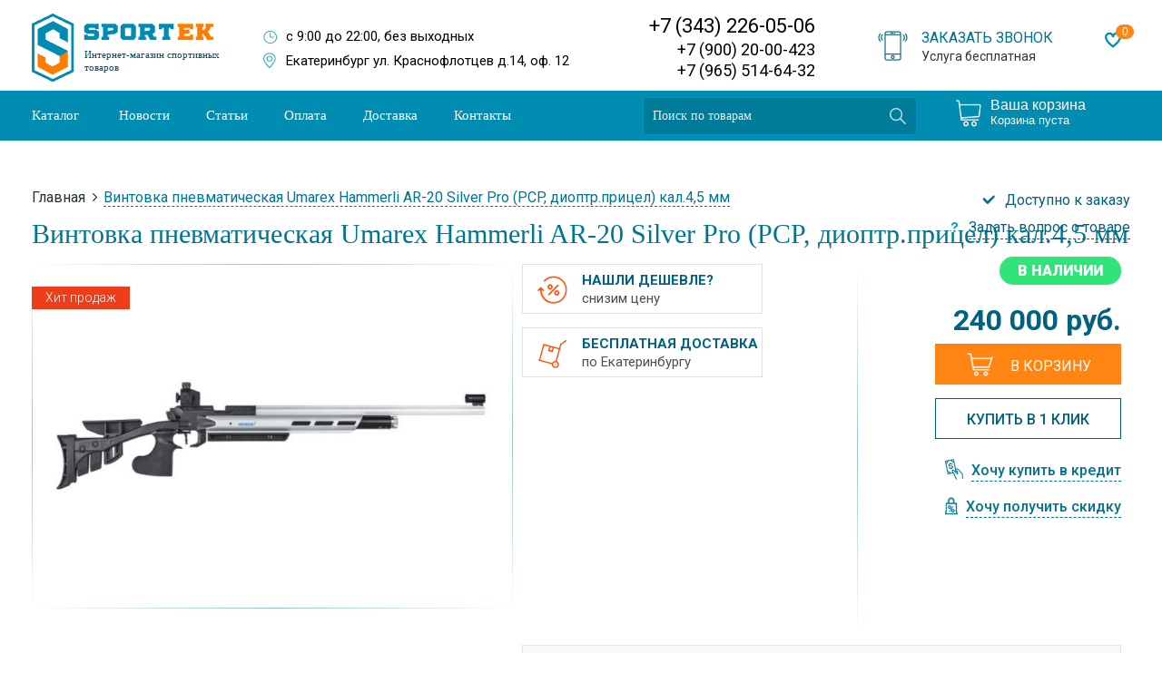

--- FILE ---
content_type: text/html; charset=UTF-8
request_url: https://sport-ek.ru/vintovka-pnevmaticheskaya-umarex-hammerli-ar-20-silver-pro-pcp-dioptr-pricel-kal-4-5-mm
body_size: 11039
content:
<!DOCTYPE html>
<html prefix="og: http://ogp.me/ns#"
      prefix="ya: https://webmaster.yandex.ru/vocabularies/">
    <head>
        <base href="https://sport-ek.ru/">
<link rel="canonical" href="https://sport-ek.ru/vintovka-pnevmaticheskaya-umarex-hammerli-ar-20-silver-pro-pcp-dioptr-pricel-kal-4-5-mm" />

<meta property="og:title" content="Винтовка пневматическая Umarex Hammerli AR-20 Silver Pro (PCP, диоптр.прицел) кал.4,5 мм купить по цене 240000 ☛ в Екатеринбурге в Интернет-магазин Спорт-Ек" />
<meta property="og:url" content="vintovka-pnevmaticheskaya-umarex-hammerli-ar-20-silver-pro-pcp-dioptr-pricel-kal-4-5-mm" />
<meta property="og:image" content="https://sport-ek.ru/assets/images/header/logo.png" />
<meta property="og:type" content="website" />
<meta name="google-site-verification" content="E_PGXOWCAIfMKpGtKBKn3hcDSt9D9QMDA9dQzZ7KV_c" />
<meta http-equiv="Content-Type" content="text/html; charset=UTF-8">
<meta name="keywords" content=''>
<meta name="description" content='Винтовка пневматическая Umarex Hammerli AR-20 Silver Pro (PCP, диоптр.прицел) кал.4,5 мм купить по цене 240000 ☛ Низкие цены ☛ Большой выбор ☛ Доставка по Екатеринбургу и всей России ★★★ Интернет-магазин Спорт-Ек ☎ +7 (900) 20-00-423 (Пн-Вс с 9:00 до 22:00)'>
<meta name="yandex-verification" content="cfc5ecb7724239d7" />
<script type="text/javascript" src="https://code.jquery.com/jquery-1.9.1.min.js"></script>

<script type="text/javascript" src="https://v-credit.su/services/easycredit/inc.js"></script>
<script type="text/javascript" src="/assets/scripts/fancybox/jquery.fancybox.js"></script>
<script type="text/javascript" src="/assets/scripts/owl/owl.carousel.min.js"></script>
<script type="text/javascript" src="/assets/scripts/owl/owl.linked.js"></script>
<script src="https://unpkg.com/popper.js@1"></script>
<script src="https://unpkg.com/tippy.js@5/dist/tippy-bundle.iife.js"></script>
<script type="text/javascript" src="/assets/scripts/general.js"></script> 


<link rel="SHORTCUT ICON" href="/favicon.ico" type="image/x-icon" />
<link rel="stylesheet" href="/assets/styles/header.css" type="text/css" />
<link rel="preconnect" href="https://fonts.googleapis.com">
<link rel="preconnect" href="https://fonts.gstatic.com" crossorigin>
<link href="https://fonts.googleapis.com/css2?family=Roboto:ital,wght@0,300;0,400;0,500;0,700;0,900;1,400&display=swap" rel="stylesheet">
<link rel="stylesheet" href="/assets/scripts/owl/assets/owl.carousel.min.css" type="text/css">
<link rel="stylesheet" href="https://cdnjs.cloudflare.com/ajax/libs/fancybox/2.1.5/jquery.fancybox.css" type="text/css">
<link rel="stylesheet" href="/assets/styles/style.css" type="text/css">
<title>Винтовка пневматическая Umarex Hammerli AR-20 Silver Pro (PCP, диоптр.прицел) кал.4,5 мм купить по цене 240000 ☛ в Екатеринбурге в Интернет-магазин Спорт-Ек</title>
<script type="text/javascript">(window.Image ? (new Image()) : document.createElement('img')).src = 'https://vk.com/rtrg?p=VK-RTRG-219880-u2Ud';</script>
<script type="text/javascript">(window.Image ? (new Image()) : document.createElement('img')).src = 'https://vk.com/rtrg?p=VK-RTRG-224285-d8wc5';</script>
    <link rel="stylesheet" href="/assets/components/minishop2/css/web/default.css?v=5784beb5e7" type="text/css" />
<script type="text/javascript">miniShop2Config = {"cssUrl":"\/assets\/components\/minishop2\/css\/web\/","jsUrl":"\/assets\/components\/minishop2\/js\/web\/","actionUrl":"\/assets\/components\/minishop2\/action.php","ctx":"web","close_all_message":"\u0437\u0430\u043a\u0440\u044b\u0442\u044c \u0432\u0441\u0435","price_format":[2,"."," "],"price_format_no_zeros":true,"weight_format":[3,"."," "],"weight_format_no_zeros":true};</script>
<link rel="stylesheet" href="/assets/components/ajaxform/css/default.css" type="text/css" />
<link rel="stylesheet" href="/assets/components/msearch2/css/web/default.css" type="text/css" />

	<script type="text/javascript">
		if (typeof mse2Config == "undefined") {mse2Config = {"cssUrl":"\/assets\/components\/msearch2\/css\/web\/","jsUrl":"\/assets\/components\/msearch2\/js\/web\/","actionUrl":"\/assets\/components\/msearch2\/action.php"};}
		if (typeof mse2FormConfig == "undefined") {mse2FormConfig = {};}
		mse2FormConfig["1fb8baf1110f18ba6901646e21140e3a8d522c5b"] = {"autocomplete":"results","queryVar":"query","minQuery":3,"pageId":2371};
	</script>
<link rel="stylesheet" href="/assets/components/easycomm/css/web/ec.default.css" type="text/css" />
<script type="text/javascript">easyCommConfig = {"ctx":"web","jsUrl":"\/assets\/components\/easycomm\/js\/web\/","cssUrl":"\/assets\/components\/easycomm\/css\/web\/","imgUrl":"\/assets\/components\/easycomm\/img\/web\/","actionUrl":"\/assets\/components\/easycomm\/action.php","reCaptchaSiteKey":""}</script>

	<script type="text/javascript">
		if (typeof mse2Config == "undefined") {mse2Config = {"cssUrl":"\/assets\/components\/msearch2\/css\/web\/","jsUrl":"\/assets\/components\/msearch2\/js\/web\/","actionUrl":"\/assets\/components\/msearch2\/action.php"};}
		if (typeof mse2FormConfig == "undefined") {mse2FormConfig = {};}
		mse2FormConfig["53fa30c69f4aebc24989f46f244999ea295042fb"] = {"autocomplete":"results","queryVar":"query","minQuery":3,"pageId":2371};
	</script>
</head>
    <body>
        <div style="display: none;">
  <div class="box-modal" id="ModalZayavka">
<form action="" method="post" class="ajax_form af_example" id="call_form">
    <div class="modal-top"><div id="modal-header" >Задать вопрос</div><span class="modal-close">
                <svg class="modal-close-icon" viewBox="0 0 21.9 21.9">
                              <path d="M14.1,11.3c-0.2-0.2-0.2-0.5,0-0.7l7.5-7.5c0.2-0.2,0.3-0.5,0.3-0.7s-0.1-0.5-0.3-0.7l-1.4-1.4C20,0.1,19.7,0,19.5,0  c-0.3,0-0.5,0.1-0.7,0.3l-7.5,7.5c-0.2,0.2-0.5,0.2-0.7,0L3.1,0.3C2.9,0.1,2.6,0,2.4,0S1.9,0.1,1.7,0.3L0.3,1.7C0.1,1.9,0,2.2,0,2.4  s0.1,0.5,0.3,0.7l7.5,7.5c0.2,0.2,0.2,0.5,0,0.7l-7.5,7.5C0.1,19,0,19.3,0,19.5s0.1,0.5,0.3,0.7l1.4,1.4c0.2,0.2,0.5,0.3,0.7,0.3  s0.5-0.1,0.7-0.3l7.5-7.5c0.2-0.2,0.5-0.2,0.7,0l7.5,7.5c0.2,0.2,0.5,0.3,0.7,0.3s0.5-0.1,0.7-0.3l1.4-1.4c0.2-0.2,0.3-0.5,0.3-0.7  s-0.1-0.5-0.3-0.7L14.1,11.3z"></path>
                </svg>
                                        
    </span></div>
    <div class="modal-content">
        <div class="form-group">
            <label class="control-label" for="af_name">Имя</label>
            <div class="controls">
                <input type="text" id="af_name" name="name" value="" placeholder="" class="form-control"/>
                <span class="error_name"></span>
            </div>
        </div>
    
        <div class="form-group">
            <label class="control-label" for="af_email">E-mail</label>
            <div class="controls">
                <input type="email" id="af_email" name="email" value="" placeholder="" class="form-control"/>
                <span class="error_email"></span>
            </div>
        </div>
        <div class="form-group">
            <label class="control-label" for="af_phone">Номер телефона</label>
            <div class="controls">
                <input type="phone" id="af_phone" name="phone" value="" placeholder="" class="form-control"/>
                <span class="error_phone"></span>
            </div>
        </div>
    
        <div class="form-group">
            <label class="control-label" for="af_message">Сообщение</label>
            <div class="controls">
                <textarea id="af_message" name="message" class="form-control" rows="5"></textarea>
                <span class="error_message"></span>
            </div>
        </div>
    
        <div class="form-group">
            <div class="controls">
            <div style="width:304px;float:left;" class="recaptcha-modal">
                <div class="g-recaptcha" data-sitekey="6LftTSETAAAAAEn2cA0HuhdQ1Wm4oCv04xjOff5s"></div>
<script type="text/javascript" src="https://www.google.com/recaptcha/api.js?hl=ru"></script>
            </div>
                <button type="submit" class="btn btn-primary form-call" id="af_call_submit">Отправить</button>
                <div style="clear:both"></div>
            </div>
        </div>
    
        
        
    </div>

	<input type="hidden" name="af_action" value="fabb4eb39602d240362b8ce1327c5615" />
</form>
</div>
</div>







<div class="header header-auto">
            
            <div class="global-wrap  mini-header">
                <div id="header-info">
                    <a title="Интернет магазин спортивных товаров Спорт-ек" href="/" class="logo">
                        <img src="assets/images/icons/logo.png" alt="Интернет магазин спортивных товаров Спорт-Ек" title="Интернет магазин спортивных товаров Sport-ek" />
                        <span>Интернет-магазин спортивных товаров</span>    
                        </a>
                        <a style="display:none" href="#ModalZayavka" id="mail"></a>
                   
                    <div class="header-blocks" itemscope="" itemtype="http://schema.org/Store">
						<div class="org-name-contact">
							<span itemprop="name">«Sport-Ek» - интернет магазин спортивных товаров</span>
						</div>
						
                        <div>
							<data class="header-schedule" itemprop="openingHours" value="Mo-Su 9:00−22:00">
                                
                                с 9:00 до 22:00, без выходных
                            </data>
                        </div>
						<div id="itemprop-address" itemprop="address" itemscope="" itemtype="http://schema.org/PostalAddress">
						<div class="header-address">
						    <a href="kontaktyi-sport-ek.html" class="address-icon"></a>
                            <div class="address" >
                               
                                <span itemprop="addressLocality">Екатеринбург ул. Краснофлотцев д.14, оф. 12</span>
                            </div>
                        </div>
                        
						    <div class="phone2 roistat-phone">
						        <a class="phone-main" href="tel:+73432260506" itemprop="telephone">+7 (343) 226-05-06</a>
						        <a class="phone-add" href="tel:+79002000423">+7 (900) 20-00-423</a>
						        <a class="phone-add" href="tel:+79655146432">+7 (965) 514-64-32</a>
						    </div>
						</div>
						<a id="call-me" class="form-modal" data-header="Заказать обратный звонок" data-hideid="form-email-row">
						    <span class="header-call-title">Заказать звонок</span>
						    <span class="header-call-desc">Услуга бесплатная</span>
						</a>
						<div class="header-right">
						    <a href="/favorite" class="header-right__item favorite">
						        <span class="count">0</span>
						        <svg width="18" height="18" viewBox="0 0 18 18" fill="none" xmlns="http://www.w3.org/2000/svg">
                                <g clip-path="url(#clip0_12_186)">
                                <path d="M9.00002 17.5965L8.35052 17.1375C7.49552 16.533 2.04842e-05 11.0872 2.04842e-05 6.1125C-0.0484744 4.71862 0.456822 3.36223 1.40546 2.33981C2.3541 1.31739 3.66892 0.7121 5.06252 0.65625C5.83177 0.66381 6.58856 0.851373 7.2723 1.20392C7.95604 1.55647 8.54774 2.06422 9.00002 2.6865C9.4523 2.06422 10.044 1.55647 10.7277 1.20392C11.4115 0.851373 12.1683 0.66381 12.9375 0.65625C14.3311 0.7121 15.646 1.31739 16.5946 2.33981C17.5432 3.36223 18.0485 4.71862 18 6.1125C18 11.0872 10.5045 16.533 9.64952 17.1375L9.00002 17.5965ZM5.06252 2.90625C4.266 2.96269 3.52388 3.33104 2.99731 3.93134C2.47073 4.53163 2.2022 5.31541 2.25002 6.1125C2.25002 9.0495 6.64727 13.02 9.00002 14.8207C11.3528 13.0208 15.75 9.0495 15.75 6.1125C15.7978 5.31541 15.5293 4.53163 15.0027 3.93134C14.4762 3.33104 13.734 2.96269 12.9375 2.90625C12.141 2.96269 11.3989 3.33104 10.8723 3.93134C10.3457 4.53163 10.0772 5.31541 10.125 6.1125H7.87502C7.92284 5.31541 7.65431 4.53163 7.12774 3.93134C6.60116 3.33104 5.85905 2.96269 5.06252 2.90625Z" fill="#008DB1"/>
                                </g>
                                <defs>
                                <clipPath id="clip0_12_186">
                                <rect width="18" height="18" fill="white"/>
                                </clipPath>
                                </defs>
                                </svg>
						    </a>
						    </div>
                    </div>

                </div>
                
				
			

            </div>
            <div class="header-menu-wrapper">
                <div class="header-menu">
                    <div class="global-wrap global-wrap-menu">
                           
        				 <form data-key="1fb8baf1110f18ba6901646e21140e3a8d522c5b" action="" method="get"  id="mse2_form" class="search-form msearch2">
  <input type="text" name="query" placeholder="Поиск по товарам" value="" class="search-text">
  <input type="submit" class="submit">
</form>
        			
                        <ul>
                            
                            <li><a title="Каталог спортивных товаров" href="katalog.php">Каталог</a></li>
                            <li  class="first"><a href="https://sport-ek.ru/novosti/" title="Новости">Новости</a></li><li ><a href="https://sport-ek.ru/stati/" title="Статьи">Статьи</a></li><li ><a href="https://sport-ek.ru/checkout.php.html" title="Оплата">Оплата</a></li><li ><a href="https://sport-ek.ru/dostavka.html" title="Доставка">Доставка</a></li><li  class="last"><a href="https://sport-ek.ru/kontaktyi-sport-ek.html" title="Контакты">Контакты</a></li>
                        </ul>
                        <div class="header-cart">
                            <a href="" id="msMiniCart" class="">
    <div class="cart-icon-wrap">
    
    </div>
    <div class="empty">
        <span><i class="glyphicon glyphicon-shopping-cart"></i> Ваша корзина</span>
        Корзина пуста
    </div>
    <div class="not_empty">
        <span><i class="glyphicon glyphicon-shopping-cart"></i> Ваша корзина</span>
        Всего товаров: <strong class="ms2_total_count">0</strong> шт.,
        на сумму: <strong class="ms2_total_cost">0</strong> руб.    </div>
</a>
                        </div>
                    </div>
                </div>
            </div>
            
          
            
</div>
        
        <div class="all catalog3-item-container">
            <div class="global-wrap product-item-page">
                <div class="clear">
                </div>
                
                <div class="content">
                    <div class="content-back">
                        <div class="breadcrumbs">

				<ul><li><a href="https://sport-ek.ru/">Главная</a></li><li class="bread-separate">&nbsp;&gt;&nbsp;</li><li>Винтовка пневматическая Umarex Hammerli AR-20 Silver Pro (PCP, диоптр.прицел) кал.4,5 мм</li>		</ul>
			</div>

		<div class="clear"></div>
                       
                       <div itemscope itemtype="http://schema.org/Product" class="cat3-full-item">
						<h1 class="content-header creditgoods" itemprop="name">
                           Винтовка пневматическая Umarex Hammerli AR-20 Silver Pro (PCP, диоптр.прицел) кал.4,5 мм
                        </h1>
						
<div style="clear:both"></div>
<div class="cat3-avaliable">
  Доступно к заказу
</div>
<a href="#" class="form-modal cat3-item-question" data-header="Задать вопрос о товаре">Задать вопрос о товаре</a>


<div class="cat3-img-container">
  <div class="cat3-img-block">
    <span class="catalog-item-discounts">

      <span class="catalog-item-discount item-discount-hit">Хит продаж</span>
      <span style="clear:both"></span>
      
    </span>
    <span class="img-grad-line grad-line-lr grad-line-left">

    </span>
    <span class="img-grad-line grad-line-lr grad-line-right">

    </span>
    <span class="img-grad-line grad-line-bt grad-line-bottom">

    </span>
    <span class="img-grad-line grad-line-bt grad-line-top">

    </span>
    <a href="/assets/uploads/pnevmat_vintovki/901ef439c863dd220147a4ee75a5b473.jpg" class="fancybox img-wrap-bg" rel="group">

    </a>
    <span class="big-img-preview">
      <img src="/assets/cache_image/assets/uploads/pnevmat_vintovki/901ef439c863dd220147a4ee75a5b473_0x350_bfa.jpg" alt="Винтовка пневматическая Umarex Hammerli AR-20 Silver Pro (PCP, диоптр.прицел) кал.4,5 мм">
    </span>
  </div>
  <div class="another_image">
    
    
    
  </div>
</div>










<div class="open-item-right" itemprop="offers" itemscope itemtype="http://schema.org/Offer">


  <div class="item-pluses">
    
    
    

    <a href="#" class="item-plus form-modal" data-header="Нашли дешевле? Снизим цену.">
      <div class="item-plus-icon">
        <img src="assets/images/new-icons/lower.png" alt="Нашли дешевле? снизим цену">
      </div>
      <div class="item-plus-text">
        <div class="item-plus-title">
          Нашли дешевле?
        </div>
        <div class="item-plus-desc">
          снизим цену
        </div>
      </div>


    </a>

    
    <div class="item-plus ">
                    <div class="item-plus-icon">
                        <img src="assets/images/new-icons/delivery.png" alt="">
                    </div>
                    <div class="item-plus-text">
                        <div class="item-plus-title">
                            Бесплатная доставка
                        </div>
                        <div class="item-plus-desc">
                            по Екатеринбургу
                        </div>
                    </div>
                </div>
    
    
    


    
    
    
  </div>

  <div class="open-item-separator">

  </div>


  <div class="item-right-values">

    <form class="form-horizontal ms2_form" method="post">
      <input type="hidden" name="id" value="3295" />
      <span class="instock-button instock">В наличии</span>

      <p class="cat3-cost"><span class="creditprice">240 000</span> руб.</p>





      <div style="clear:both"></div>



      <div class="le-quantity" style="display:none">
        <input name="count" readonly="readonly" type="text" value="1" />
      </div>
      <button class="cat3-buy" name="ms2_action"
        value="cart/add">
        <span class="bucket-ico"></span>В корзину</button>
      <a href="#" class="cat3-one-click form-modal" data-header="Купить в 1 клик">Купить в 1 клик</a>


      <a href="javascript:void(0);" class="gocredit">Хочу
        купить в кредит</a>
      <div style="clear:both"></div>
      
      <a href="#" class="want-sale form-modal" data-header="Получить скидку">Хочу получить скидку</a>
      
      <meta itemprop="price" content="240 000 руб.">
      <meta itemprop="priceCurrency" content="RUB">
      <link itemprop="availability" href="http://schema.org/InStock">




      
      
      <div class="clear"></div>
    </form>
    <div style="clear:both"></div>
  </div>
  <div class="item-answer-block">
    <div class="answer-block-text">
      Проконсультируйтесь по телефону:
    </div>
    <div class="answer-block-phones">
      <span class="roistat-phone">+7 (343) 226-05-06</span><br>

    </div>
    <div class="answer-block-or">
      или
    </div>
    <div class="answer-block-call">
      <a href="#" class="form-modal" data-header="Заказать звонок">Закажите звонок</a>
    </div>
  </div>
</div>

<div style="clear:both"></div>





<div class="open-tabs">
  <div class="open-tab active-tab">
    <p class="cat3-header">Описание</p>
  </div>
  
  <div class="open-tab">
    <p class="cat3-header">Условия доставки</p>
  </div>
  <div class="open-tab open-tab-reviews">
    <p id="product_review" class="cat3-header">Отзывы о товаре</p>
  </div>
</div>

<div class="open-tabs-container">
  <div class="open-tab-content main-item-description active-tab">
    <div class="cat3-big-text tp-text" itemprop="description"><p>Технические характеристики: Страна производитель/завод: Германия/Вальтер Калибр (мм): 4,5 Тип: РСР (с предварительной накачкой) Система: сжатый воздух 300 и 200 бар Резервуар: алюминиевый резервуар с манометром Количество выстрелов с одной заправки: 350 Дульная...</p>
      
    </div>
    <div class="open-tab-table open-tab-right-desc">
      <h3>Основные характеристики</h3>
      <table style="margin-bottom:30px">
        
      </table>
      <h3>Технические характеристики</h3>
      <table>
<tbody>
<tr>
<td> </td>
<td> </td>
</tr>
</tbody>
</table>
    </div>
    <div style="clear:both"></div>
  </div>

  
  <div class="open-tab-content main-item-description">
    <div class="cat3-big-text tp-text-full">
      <div class="tp-text tp-text-full">
        <noindex>
          <p><div class="delivery_designed_container clearfix">
    <div class="delivery_designed_wrap">
        <div class="delivery_designed">
            <div class="delivery_designed_item">
                <div class="designed_item_img">
                    <img src="assets/images/new-icons/clock.png" alt="Часы работы Sport-ek">
                </div>
                <div class="designed_item_title">
                    Время доставки
                </div>
                <div class="designed_item_description">
                    В рабочие дни с 12:00 до 22:00<br>
                Доставка в выходные дни возможна при согласовании<br>
                с консультантом.
                </div>
            </div>
        </div>
    </div>
    <div class="delivery_designed_wrap">
        <div class="delivery_designed">
            <div class="delivery_designed_item">
                <div class="designed_item_img">
                    <img src="assets/images/new-icons/rub.png" alt="Часы работы Sport-ek">
                </div>
                <div class="designed_item_title">
                    Цена доставки
                </div>
                <div class="designed_item_description">
                    При заказе <span>от 7 000 рублей</span> - <br>БЕСПЛАТНО по Екатеринбургу.<br><br>
                    При заказе <span>до 7 000 рублей</span> -<br>
                    600 рублей.
                </div>
            </div>
        </div>
    </div>
    <div class="delivery_designed_wrap">
        <div class="delivery_designed">
            <div class="delivery_designed_item">
                <div class="designed_item_img">
                    <img src="assets/images/new-icons/sborka.png" alt="Часы работы Sport-ek">
                </div>
                <div class="designed_item_title">
                    Подъем и сборка товара
                </div>
                <div class="designed_item_description">
                    При заказе <span>от 20 000 рублей</span> -<br> подъем товара БЕСПЛАТНО.<br><br>
                    При заказе <span>от 25 000 рублей</span> -<br>
                    сборка тренажеров БЕСПЛАТНО.
                </div>
            </div>
        </div>
    </div>
</div></p>
          <p><strong>*Березовск, Арамиль, Верхняя Пышма, Кольцово - 500 рублей</strong></p>
          <p><strong>*В остальные близлежащие от Екатеринбурга города цена договорная.<br /><br /></strong></p>
          <p>Стомость доставки тенисных столов - 500 рублей, независимо от общей суммы заказа<br /><br /></p>
          <p>Интернет магазин Sport-ek.ru доставит Ваш товар по г. Екатеринбургу точно по адресу в согласованное с
            консультантом время.</p>
          <p>При оформлении заказа по телефону, одновременно можно согласовать подходящее время для доставки. Перед
            выездом в вашу сторону вам будет сделан звонок по телефону, при невозможности дозвониться доставка
            задерживается на то время, пока мы не сможем до вас дозвониться и повторно согласовать условия. Важно
            сообщить при оформлении заказа дополнительный номер телефона.</p>
          <p>По городам Свердловской области и другим регионам России доставка осуществляется транспортом или почтой РФ
            согласно тарифам.</p>
          <p>С интернет-магазином Sport-ek.ru вы получите свой товар в максимально короткий срок!</p>
          <h3>Условия доставки в другие регионы</h3>
          <p>При доставке в другие регионы - заказанный Вами товар, будет выслан Вам <br /> транспортной компанией в
            течении 14 дней после оплаты.</p>
          <h3>Доставка любых товаров осуществляется до подъезда!</h3>
          <p>При согласовании с курьером товары с весом до 5 (пяти) килограмм, до квартиры. Подъем до квартиры при
            наличии лифта, груза от 5 (пяти) до 15 (пятнадцати) килограмм , стоит 100 руб.</p>
          <p>Ручной подъем крупно-габаритных заказов и заказов общим весом свыше 15кг осуществляется только по
            согласованию с менеджером, дополнительная оплата за данную услугу составляет 150 рублей за этаж.</p>

        </noindex>
      </div>

    </div>
    <div style="clear:both"></div>
  </div>
  <div class="open-tab-content">
    <div class="sportek-reviews-container">
      <div class="sportek-reviews">
        Отзывы магазина Sport Ek
      </div>
      
    </div>
    
    <div>
      <div class="ymarket-review-title">
        <img src="assets/images/new-icons/yandex-market.png" width="100"><span>Отзывы с Яндекс.Маркет</span>

        <div style="clear:both;"></div>
      </div>

      <noindex>
        <div class="ymarket-review-container">
          
        </div>
      </noindex>
    </div>
    



    <div class="review-write-title">Написать сообщение</div>
<form class="form well ec-form" method="post" role="form" id="ec-form-resource-3295" data-fid="resource-3295" action="">
    <input type="hidden" name="thread" value="resource-3295">

    <div class="form-group ec-antispam">
        <label for="ec-address-resource-3295" class="control-label">Антиспам поле. Его необходимо скрыть через css</label>
        <input type="text" name="address" class="form-control" id="ec-address-resource-3295" value="" />
    </div>

    <div class="form-group">
        <label for="ec-user_name-resource-3295" class="control-label">Ваше имя</label>
        <input type="text" name="user_name" class="form-control" id="ec-user_name-resource-3295" value="" />
        <span class="ec-error help-block" id="ec-user_name-error-resource-3295"></span>
    </div>

    <div class="form-group">
        <label for="ec-user_email-resource-3295" class="control-label">Электронная почта</label>
        <input type="text" name="user_email" class="form-control" id="ec-user_email-resource-3295" value="" />
        <span class="ec-error help-block" id="ec-user_email-error-resource-3295"></span>
    </div>

    <div class="form-group">
        <label for="ec-user_contacts-resource-3295" class="control-label">Контактная информация</label>
        <input type="text" name="user_contacts" class="form-control" id="ec-user_contacts-resource-3295" value="" />
        <span class="ec-error help-block" id="ec-user_contacts-error-resource-3295"></span>
    </div>

    <div class="form-group">
        <label for="ec-subject-resource-3295" class="control-label">Тема сообщения</label>
        <input type="text" name="subject" class="form-control" id="ec-subject-resource-3295" value="" />
        <span class="ec-error help-block" id="ec-subject-error-resource-3295"></span>
    </div>

    <div class="form-group">
        <label for="ec-rating-resource-3295" class="control-label">Оценка</label>
        <input type="hidden" name="rating" id="ec-rating-resource-3295" value="" />
        <div class="ec-rating ec-clearfix" data-storage-id="ec-rating-resource-3295">
            <div class="ec-rating-stars">
                <span data-rating="1" data-description="Плохо"></span>
                <span data-rating="2" data-description="Есть и получше"></span>
                <span data-rating="3" data-description="Средне"></span>
                <span data-rating="4" data-description="Хорошо"></span>
                <span data-rating="5" data-description="Отлично! Рекомендую!"></span>
            </div>
            <div class="ec-rating-description">Пожалуйста, оцените по 5 бальной шкале</div>
        </div>
        <span class="ec-error help-block" id="ec-rating-error-resource-3295"></span>
    </div>

    <div class="form-group">
        <label for="ec-text-resource-3295" class="control-label">Ваше сообщение</label>
        <textarea type="text" name="text" class="form-control" rows="5" id="ec-text-resource-3295"></textarea>
        <span class="ec-error help-block" id="ec-text-error-resource-3295"></span>
    </div>

    

    <div class="form-actions">
        <input type="submit" class="btn btn-primary" name="send" value="Отправить" />
    </div>
</form>
<div id="ec-form-success-resource-3295"></div>

  </div>
</div>
<div style="clear:both"></div>








<p class="cat3-big-header">Вы смотрели</p>
<div class="cat-back cat-relation no-margin">
  
  
  
</div>
                        <div class="clear"></div>
                        </div>
                    </div>

                </div>
            </div>

        </div>
			
			<div class="clear"></div>
<div class="" style="border-top: 1px solid #e4e4e4;">
    <div class="footer_top footer">
        <div class="footer_top_logo">
            <div class="logo_img">

            </div>
        </div>
        <div class="footer_top_menu">
        
            <ul class="ftmenu">
                
                <li class="ftmenu_item"><a href="katalog.php" class="ftmenu_item_link">Каталог</a></li>
                <li class="ftmenu_item"><a href="/novosti/" class="ftmenu_item_link">Новости</a></li>
                <li class="ftmenu_item"><a href="stati/" class="ftmenu_item_link">Статьи</a></li>
            </ul>
            <ul class="ftmenu">
                <li class="ftmenu_item"><a href="checkout.php.html" class="ftmenu_item_link">Оплата</a></li>
                <li class="ftmenu_item"><a href="dostavka.html" class="ftmenu_item_link">Доставка</a></li>
                <li class="ftmenu_item"><a href="kontaktyi-sport-ek.html" class="ftmenu_item_link">Контакты</a></li>
            </ul>

        </div>
        <div class="footer_top_infoblock">
            <div class="infoblock_time">с 9:00 до 22:00, без выходных</div>
            <div class="infoblock_place">Екатеринбург ул. Краснофлотцев д.14, оф. 12</div>
        </div>
        <div class="footer_top_phone">
            <div class="ftphone roistat-phone">
				<a class="phone-main" href="tel:+79002000423" itemprop="telephone">+7 (900) 20-00-423</a>
				<a class="phone-add" href="tel:+79655191991">+7 (965) 519-19-91</a>
				<a class="phone-add" href="tel:+79655146432">+7 (965) 514-64-32</a>
			</div>
        </div>
        <div class="footer_top_callback">
            <p class="callback_head">Заказать звонок</p>
            <p class="callback_title">Услуга бесплатная</p>
        </div>
    </div>
    <div class="footer_down">
        <div class="footer">
            <div class="footer_down_left">
                <p class="left_text">
                    © 2008-2026 Спортивный интернет магазин Sport-ek
                </p>
                <p class="left_text">
                    Перепечатка материалов сайта возможна при условии наличия активной и индексируемой ссылки на 
                    sport-ek.ru как источник. Данный сайт носит исключительно информационный характер и ни при каких 
                    условиях не является публичной офертой, Для получения подробной информации о наличии и стоимости 
                    указанных товаров и (или) услуг, пожалуйста, обращайтесь к менеджерам отдела клиентского обслуживания.
                </p>  
            </div>
            <div class="footer_down_right">
                <a href="https://vk.com/ekb_sport_ek" class="right_vk" rel="nofollow" target="_blank">
                    Наша группа ВКонтакте
                </a>
                <div class="right_line">
                    <a href="" class="right_line_wbm"></a>
                    <a href="" class="right_line_yad"></a>
                    <a href="" class="right_line_mc"></a>
                    <a href="" class="right_line_visa"></a>

                    <a href="https://metrika.yandex.ru/stat/?id=26213265&amp;from=informer"
                    target="_blank" rel="nofollow"><img src="//bs.yandex.ru/informer/26213265/3_0_AFDAD6FF_8FBAB6FF_0_pageviews"
                    style="width:88px; height:31px; border:0;" alt="Яндекс.Метрика" title="Яндекс.Метрика: данные за сегодня (просмотры, визиты и уникальные посетители)" onclick="try{Ya.Metrika.informer({i:this,id:26213265,lang:'ru'});return false}catch(e){}"/></a>

                </div>
            </div>
        </div>

    </div> 
<script type="text/javascript">

    $('.fancybox').fancybox({
		'onComplete'	:	function() {
		},
		helpers: {
		    overlay: {
		      locked: false
		    }
  		}
	});
</script>
<script type="text/javascript" src="/assets/components/favorite_itb/assets/favorite.js"></script>
<!--<script type="text/javascript" src="/assets/components/compare_itb/assets/default.js"></script>-->
<link rel="stylesheet" href="/assets/components/favorite_itb/assets/favorite.css">
<link rel="stylesheet" href="/assets/components/compare_itb/assets/default.css">
</div>
<div class="metr-container" style="display:none;">
    <div class="footer-metr">
    
    
    <div style="position:absolute; left:-9999px;">
        <!--LiveInternet counter--><script type="text/javascript"><!--
    document.write("<a href='//www.liveinternet.ru/click' "+
    "target=_blank><img src='//counter.yadro.ru/hit?t14.10;r"+
    escape(document.referrer)+((typeof(screen)=="undefined")?"":
    ";s"+screen.width+"*"+screen.height+"*"+(screen.colorDepth?
    screen.colorDepth:screen.pixelDepth))+";u"+escape(document.URL)+
    ";"+Math.random()+
    "' alt='' title='LiveInternet: показано число просмотров за 24"+
    " часа, посетителей за 24 часа и за сегодня' "+
    "border='0' width='88' height='31'><\/a>")
    //--></script><!--/LiveInternet-->
    
    
    <!-- Yandex.Metrika informer -->
    <!--a href="https://metrika.yandex.ru/stat/?id=26213265&amp;from=informer"
    target="_blank" rel="nofollow"><img src="//bs.yandex.ru/informer/26213265/3_0_AFDAD6FF_8FBAB6FF_0_pageviews"
    style="width:88px; height:31px; border:0;" alt="Яндекс.Метрика" title="Яндекс.Метрика: данные за сегодня (просмотры, визиты и уникальные посетители)" onclick="try{Ya.Metrika.informer({i:this,id:26213265,lang:'ru'});return false}catch(e){}"/></a>
    <!-- /Yandex.Metrika informer -->
    </div>
    
    <!-- Yandex.Metrika counter -->
    <script>var yaParams = {ip_adress: "18.221.175.112" };
</script>
    
    
    <!-- Yandex.Metrika counter -->
    
    <!-- BEGIN JIVOSITE CODE {literal} -->
    <script type='text/javascript'>
    (function(){ var widget_id = 'jQcNaA06xu';
    var s = document.createElement('script'); s.type = 'text/javascript'; s.async = true; s.src = '//code.jivosite.com/script/widget/'+widget_id; var ss = document.getElementsByTagName('script')[0]; ss.parentNode.insertBefore(s, ss);})();</script>
    <!-- {/literal} END JIVOSITE CODE -->
    
    <!-- Yandex.Metrika informer -->
    <!--a href="https://metrika.yandex.ru/stat/?id=26213265&amp;from=informer"
    target="_blank" rel="nofollow"><img src="https://informer.yandex.ru/informer/26213265/3_0_AFDAD6FF_8FBAB6FF_0_pageviews"
    style="width:88px; height:31px; border:0;" alt="Яндекс.Метрика" title="Яндекс.Метрика: данные за сегодня (просмотры, визиты и уникальные посетители)" class="ym-advanced-informer" data-cid="26213265" data-lang="ru" /></a>
    <!-- /Yandex.Metrika informer -->
    
    <!-- Yandex.Metrika counter -->
    <script type="text/javascript">
        (function (d, w, c) {
            (w[c] = w[c] || []).push(function() {
                try {
                    w.yaCounter26213265 = new Ya.Metrika2({
                        id:26213265,
                        clickmap:true,
                        trackLinks:true,
                        accurateTrackBounce:true,
                        webvisor:true,
                        ecommerce:"dataLayer"
                    });
                } catch(e) { }
            });
    
            var n = d.getElementsByTagName("script")[0],
                s = d.createElement("script"),
                f = function () { n.parentNode.insertBefore(s, n); };
            s.type = "text/javascript";
            s.async = true;
            s.src = "https://mc.yandex.ru/metrika/tag.js";
    
            if (w.opera == "[object Opera]") {
                d.addEventListener("DOMContentLoaded", f, false);
            } else { f(); }
        })(document, window, "yandex_metrika_callbacks2");
    </script>
    <noscript><div><img src="https://mc.yandex.ru/watch/26213265" style="position:absolute; left:-9999px;" alt="" /></div></noscript>

    <script>
      (function(i,s,o,g,r,a,m){i['GoogleAnalyticsObject']=r;i[r]=i[r]||function(){
      (i[r].q=i[r].q||[]).push(arguments)},i[r].l=1*new Date();a=s.createElement(o),
      m=s.getElementsByTagName(o)[0];a.async=1;a.src=g;m.parentNode.insertBefore(a,m)
      })(window,document,'script','https://www.google-analytics.com/analytics.js','ga');
    
      ga('create', 'UA-58529525-5', 'auto');
      ga('send', 'pageview');
    
    </script>
    </div>
</div>

    <script src="/assets/components/minishop2/js/web/default.js?v=5784beb5e7"></script>
<script src="/assets/components/ajaxform/js/default.js"></script>
<script type="text/javascript">AjaxForm.initialize({"assetsUrl":"\/assets\/components\/ajaxform\/","actionUrl":"\/assets\/components\/ajaxform\/action.php","closeMessage":"\u0437\u0430\u043a\u0440\u044b\u0442\u044c \u0432\u0441\u0435","formSelector":"form.ajax_form","pageId":3295});</script>
<script src="/assets/components/msearch2/js/web/default.js"></script>

	<script type="text/javascript">
		if ($("form.msearch2").length) {
			mSearch2.Form.initialize("form.msearch2");
		}
	</script>
<script src="/assets/components/easycomm/js/web/ec.default.js"></script>
</body>
</html>

--- FILE ---
content_type: text/html; charset=utf-8
request_url: https://www.google.com/recaptcha/api2/anchor?ar=1&k=6LftTSETAAAAAEn2cA0HuhdQ1Wm4oCv04xjOff5s&co=aHR0cHM6Ly9zcG9ydC1lay5ydTo0NDM.&hl=ru&v=PoyoqOPhxBO7pBk68S4YbpHZ&size=normal&anchor-ms=20000&execute-ms=30000&cb=n44ekqct7c9y
body_size: 49780
content:
<!DOCTYPE HTML><html dir="ltr" lang="ru"><head><meta http-equiv="Content-Type" content="text/html; charset=UTF-8">
<meta http-equiv="X-UA-Compatible" content="IE=edge">
<title>reCAPTCHA</title>
<style type="text/css">
/* cyrillic-ext */
@font-face {
  font-family: 'Roboto';
  font-style: normal;
  font-weight: 400;
  font-stretch: 100%;
  src: url(//fonts.gstatic.com/s/roboto/v48/KFO7CnqEu92Fr1ME7kSn66aGLdTylUAMa3GUBHMdazTgWw.woff2) format('woff2');
  unicode-range: U+0460-052F, U+1C80-1C8A, U+20B4, U+2DE0-2DFF, U+A640-A69F, U+FE2E-FE2F;
}
/* cyrillic */
@font-face {
  font-family: 'Roboto';
  font-style: normal;
  font-weight: 400;
  font-stretch: 100%;
  src: url(//fonts.gstatic.com/s/roboto/v48/KFO7CnqEu92Fr1ME7kSn66aGLdTylUAMa3iUBHMdazTgWw.woff2) format('woff2');
  unicode-range: U+0301, U+0400-045F, U+0490-0491, U+04B0-04B1, U+2116;
}
/* greek-ext */
@font-face {
  font-family: 'Roboto';
  font-style: normal;
  font-weight: 400;
  font-stretch: 100%;
  src: url(//fonts.gstatic.com/s/roboto/v48/KFO7CnqEu92Fr1ME7kSn66aGLdTylUAMa3CUBHMdazTgWw.woff2) format('woff2');
  unicode-range: U+1F00-1FFF;
}
/* greek */
@font-face {
  font-family: 'Roboto';
  font-style: normal;
  font-weight: 400;
  font-stretch: 100%;
  src: url(//fonts.gstatic.com/s/roboto/v48/KFO7CnqEu92Fr1ME7kSn66aGLdTylUAMa3-UBHMdazTgWw.woff2) format('woff2');
  unicode-range: U+0370-0377, U+037A-037F, U+0384-038A, U+038C, U+038E-03A1, U+03A3-03FF;
}
/* math */
@font-face {
  font-family: 'Roboto';
  font-style: normal;
  font-weight: 400;
  font-stretch: 100%;
  src: url(//fonts.gstatic.com/s/roboto/v48/KFO7CnqEu92Fr1ME7kSn66aGLdTylUAMawCUBHMdazTgWw.woff2) format('woff2');
  unicode-range: U+0302-0303, U+0305, U+0307-0308, U+0310, U+0312, U+0315, U+031A, U+0326-0327, U+032C, U+032F-0330, U+0332-0333, U+0338, U+033A, U+0346, U+034D, U+0391-03A1, U+03A3-03A9, U+03B1-03C9, U+03D1, U+03D5-03D6, U+03F0-03F1, U+03F4-03F5, U+2016-2017, U+2034-2038, U+203C, U+2040, U+2043, U+2047, U+2050, U+2057, U+205F, U+2070-2071, U+2074-208E, U+2090-209C, U+20D0-20DC, U+20E1, U+20E5-20EF, U+2100-2112, U+2114-2115, U+2117-2121, U+2123-214F, U+2190, U+2192, U+2194-21AE, U+21B0-21E5, U+21F1-21F2, U+21F4-2211, U+2213-2214, U+2216-22FF, U+2308-230B, U+2310, U+2319, U+231C-2321, U+2336-237A, U+237C, U+2395, U+239B-23B7, U+23D0, U+23DC-23E1, U+2474-2475, U+25AF, U+25B3, U+25B7, U+25BD, U+25C1, U+25CA, U+25CC, U+25FB, U+266D-266F, U+27C0-27FF, U+2900-2AFF, U+2B0E-2B11, U+2B30-2B4C, U+2BFE, U+3030, U+FF5B, U+FF5D, U+1D400-1D7FF, U+1EE00-1EEFF;
}
/* symbols */
@font-face {
  font-family: 'Roboto';
  font-style: normal;
  font-weight: 400;
  font-stretch: 100%;
  src: url(//fonts.gstatic.com/s/roboto/v48/KFO7CnqEu92Fr1ME7kSn66aGLdTylUAMaxKUBHMdazTgWw.woff2) format('woff2');
  unicode-range: U+0001-000C, U+000E-001F, U+007F-009F, U+20DD-20E0, U+20E2-20E4, U+2150-218F, U+2190, U+2192, U+2194-2199, U+21AF, U+21E6-21F0, U+21F3, U+2218-2219, U+2299, U+22C4-22C6, U+2300-243F, U+2440-244A, U+2460-24FF, U+25A0-27BF, U+2800-28FF, U+2921-2922, U+2981, U+29BF, U+29EB, U+2B00-2BFF, U+4DC0-4DFF, U+FFF9-FFFB, U+10140-1018E, U+10190-1019C, U+101A0, U+101D0-101FD, U+102E0-102FB, U+10E60-10E7E, U+1D2C0-1D2D3, U+1D2E0-1D37F, U+1F000-1F0FF, U+1F100-1F1AD, U+1F1E6-1F1FF, U+1F30D-1F30F, U+1F315, U+1F31C, U+1F31E, U+1F320-1F32C, U+1F336, U+1F378, U+1F37D, U+1F382, U+1F393-1F39F, U+1F3A7-1F3A8, U+1F3AC-1F3AF, U+1F3C2, U+1F3C4-1F3C6, U+1F3CA-1F3CE, U+1F3D4-1F3E0, U+1F3ED, U+1F3F1-1F3F3, U+1F3F5-1F3F7, U+1F408, U+1F415, U+1F41F, U+1F426, U+1F43F, U+1F441-1F442, U+1F444, U+1F446-1F449, U+1F44C-1F44E, U+1F453, U+1F46A, U+1F47D, U+1F4A3, U+1F4B0, U+1F4B3, U+1F4B9, U+1F4BB, U+1F4BF, U+1F4C8-1F4CB, U+1F4D6, U+1F4DA, U+1F4DF, U+1F4E3-1F4E6, U+1F4EA-1F4ED, U+1F4F7, U+1F4F9-1F4FB, U+1F4FD-1F4FE, U+1F503, U+1F507-1F50B, U+1F50D, U+1F512-1F513, U+1F53E-1F54A, U+1F54F-1F5FA, U+1F610, U+1F650-1F67F, U+1F687, U+1F68D, U+1F691, U+1F694, U+1F698, U+1F6AD, U+1F6B2, U+1F6B9-1F6BA, U+1F6BC, U+1F6C6-1F6CF, U+1F6D3-1F6D7, U+1F6E0-1F6EA, U+1F6F0-1F6F3, U+1F6F7-1F6FC, U+1F700-1F7FF, U+1F800-1F80B, U+1F810-1F847, U+1F850-1F859, U+1F860-1F887, U+1F890-1F8AD, U+1F8B0-1F8BB, U+1F8C0-1F8C1, U+1F900-1F90B, U+1F93B, U+1F946, U+1F984, U+1F996, U+1F9E9, U+1FA00-1FA6F, U+1FA70-1FA7C, U+1FA80-1FA89, U+1FA8F-1FAC6, U+1FACE-1FADC, U+1FADF-1FAE9, U+1FAF0-1FAF8, U+1FB00-1FBFF;
}
/* vietnamese */
@font-face {
  font-family: 'Roboto';
  font-style: normal;
  font-weight: 400;
  font-stretch: 100%;
  src: url(//fonts.gstatic.com/s/roboto/v48/KFO7CnqEu92Fr1ME7kSn66aGLdTylUAMa3OUBHMdazTgWw.woff2) format('woff2');
  unicode-range: U+0102-0103, U+0110-0111, U+0128-0129, U+0168-0169, U+01A0-01A1, U+01AF-01B0, U+0300-0301, U+0303-0304, U+0308-0309, U+0323, U+0329, U+1EA0-1EF9, U+20AB;
}
/* latin-ext */
@font-face {
  font-family: 'Roboto';
  font-style: normal;
  font-weight: 400;
  font-stretch: 100%;
  src: url(//fonts.gstatic.com/s/roboto/v48/KFO7CnqEu92Fr1ME7kSn66aGLdTylUAMa3KUBHMdazTgWw.woff2) format('woff2');
  unicode-range: U+0100-02BA, U+02BD-02C5, U+02C7-02CC, U+02CE-02D7, U+02DD-02FF, U+0304, U+0308, U+0329, U+1D00-1DBF, U+1E00-1E9F, U+1EF2-1EFF, U+2020, U+20A0-20AB, U+20AD-20C0, U+2113, U+2C60-2C7F, U+A720-A7FF;
}
/* latin */
@font-face {
  font-family: 'Roboto';
  font-style: normal;
  font-weight: 400;
  font-stretch: 100%;
  src: url(//fonts.gstatic.com/s/roboto/v48/KFO7CnqEu92Fr1ME7kSn66aGLdTylUAMa3yUBHMdazQ.woff2) format('woff2');
  unicode-range: U+0000-00FF, U+0131, U+0152-0153, U+02BB-02BC, U+02C6, U+02DA, U+02DC, U+0304, U+0308, U+0329, U+2000-206F, U+20AC, U+2122, U+2191, U+2193, U+2212, U+2215, U+FEFF, U+FFFD;
}
/* cyrillic-ext */
@font-face {
  font-family: 'Roboto';
  font-style: normal;
  font-weight: 500;
  font-stretch: 100%;
  src: url(//fonts.gstatic.com/s/roboto/v48/KFO7CnqEu92Fr1ME7kSn66aGLdTylUAMa3GUBHMdazTgWw.woff2) format('woff2');
  unicode-range: U+0460-052F, U+1C80-1C8A, U+20B4, U+2DE0-2DFF, U+A640-A69F, U+FE2E-FE2F;
}
/* cyrillic */
@font-face {
  font-family: 'Roboto';
  font-style: normal;
  font-weight: 500;
  font-stretch: 100%;
  src: url(//fonts.gstatic.com/s/roboto/v48/KFO7CnqEu92Fr1ME7kSn66aGLdTylUAMa3iUBHMdazTgWw.woff2) format('woff2');
  unicode-range: U+0301, U+0400-045F, U+0490-0491, U+04B0-04B1, U+2116;
}
/* greek-ext */
@font-face {
  font-family: 'Roboto';
  font-style: normal;
  font-weight: 500;
  font-stretch: 100%;
  src: url(//fonts.gstatic.com/s/roboto/v48/KFO7CnqEu92Fr1ME7kSn66aGLdTylUAMa3CUBHMdazTgWw.woff2) format('woff2');
  unicode-range: U+1F00-1FFF;
}
/* greek */
@font-face {
  font-family: 'Roboto';
  font-style: normal;
  font-weight: 500;
  font-stretch: 100%;
  src: url(//fonts.gstatic.com/s/roboto/v48/KFO7CnqEu92Fr1ME7kSn66aGLdTylUAMa3-UBHMdazTgWw.woff2) format('woff2');
  unicode-range: U+0370-0377, U+037A-037F, U+0384-038A, U+038C, U+038E-03A1, U+03A3-03FF;
}
/* math */
@font-face {
  font-family: 'Roboto';
  font-style: normal;
  font-weight: 500;
  font-stretch: 100%;
  src: url(//fonts.gstatic.com/s/roboto/v48/KFO7CnqEu92Fr1ME7kSn66aGLdTylUAMawCUBHMdazTgWw.woff2) format('woff2');
  unicode-range: U+0302-0303, U+0305, U+0307-0308, U+0310, U+0312, U+0315, U+031A, U+0326-0327, U+032C, U+032F-0330, U+0332-0333, U+0338, U+033A, U+0346, U+034D, U+0391-03A1, U+03A3-03A9, U+03B1-03C9, U+03D1, U+03D5-03D6, U+03F0-03F1, U+03F4-03F5, U+2016-2017, U+2034-2038, U+203C, U+2040, U+2043, U+2047, U+2050, U+2057, U+205F, U+2070-2071, U+2074-208E, U+2090-209C, U+20D0-20DC, U+20E1, U+20E5-20EF, U+2100-2112, U+2114-2115, U+2117-2121, U+2123-214F, U+2190, U+2192, U+2194-21AE, U+21B0-21E5, U+21F1-21F2, U+21F4-2211, U+2213-2214, U+2216-22FF, U+2308-230B, U+2310, U+2319, U+231C-2321, U+2336-237A, U+237C, U+2395, U+239B-23B7, U+23D0, U+23DC-23E1, U+2474-2475, U+25AF, U+25B3, U+25B7, U+25BD, U+25C1, U+25CA, U+25CC, U+25FB, U+266D-266F, U+27C0-27FF, U+2900-2AFF, U+2B0E-2B11, U+2B30-2B4C, U+2BFE, U+3030, U+FF5B, U+FF5D, U+1D400-1D7FF, U+1EE00-1EEFF;
}
/* symbols */
@font-face {
  font-family: 'Roboto';
  font-style: normal;
  font-weight: 500;
  font-stretch: 100%;
  src: url(//fonts.gstatic.com/s/roboto/v48/KFO7CnqEu92Fr1ME7kSn66aGLdTylUAMaxKUBHMdazTgWw.woff2) format('woff2');
  unicode-range: U+0001-000C, U+000E-001F, U+007F-009F, U+20DD-20E0, U+20E2-20E4, U+2150-218F, U+2190, U+2192, U+2194-2199, U+21AF, U+21E6-21F0, U+21F3, U+2218-2219, U+2299, U+22C4-22C6, U+2300-243F, U+2440-244A, U+2460-24FF, U+25A0-27BF, U+2800-28FF, U+2921-2922, U+2981, U+29BF, U+29EB, U+2B00-2BFF, U+4DC0-4DFF, U+FFF9-FFFB, U+10140-1018E, U+10190-1019C, U+101A0, U+101D0-101FD, U+102E0-102FB, U+10E60-10E7E, U+1D2C0-1D2D3, U+1D2E0-1D37F, U+1F000-1F0FF, U+1F100-1F1AD, U+1F1E6-1F1FF, U+1F30D-1F30F, U+1F315, U+1F31C, U+1F31E, U+1F320-1F32C, U+1F336, U+1F378, U+1F37D, U+1F382, U+1F393-1F39F, U+1F3A7-1F3A8, U+1F3AC-1F3AF, U+1F3C2, U+1F3C4-1F3C6, U+1F3CA-1F3CE, U+1F3D4-1F3E0, U+1F3ED, U+1F3F1-1F3F3, U+1F3F5-1F3F7, U+1F408, U+1F415, U+1F41F, U+1F426, U+1F43F, U+1F441-1F442, U+1F444, U+1F446-1F449, U+1F44C-1F44E, U+1F453, U+1F46A, U+1F47D, U+1F4A3, U+1F4B0, U+1F4B3, U+1F4B9, U+1F4BB, U+1F4BF, U+1F4C8-1F4CB, U+1F4D6, U+1F4DA, U+1F4DF, U+1F4E3-1F4E6, U+1F4EA-1F4ED, U+1F4F7, U+1F4F9-1F4FB, U+1F4FD-1F4FE, U+1F503, U+1F507-1F50B, U+1F50D, U+1F512-1F513, U+1F53E-1F54A, U+1F54F-1F5FA, U+1F610, U+1F650-1F67F, U+1F687, U+1F68D, U+1F691, U+1F694, U+1F698, U+1F6AD, U+1F6B2, U+1F6B9-1F6BA, U+1F6BC, U+1F6C6-1F6CF, U+1F6D3-1F6D7, U+1F6E0-1F6EA, U+1F6F0-1F6F3, U+1F6F7-1F6FC, U+1F700-1F7FF, U+1F800-1F80B, U+1F810-1F847, U+1F850-1F859, U+1F860-1F887, U+1F890-1F8AD, U+1F8B0-1F8BB, U+1F8C0-1F8C1, U+1F900-1F90B, U+1F93B, U+1F946, U+1F984, U+1F996, U+1F9E9, U+1FA00-1FA6F, U+1FA70-1FA7C, U+1FA80-1FA89, U+1FA8F-1FAC6, U+1FACE-1FADC, U+1FADF-1FAE9, U+1FAF0-1FAF8, U+1FB00-1FBFF;
}
/* vietnamese */
@font-face {
  font-family: 'Roboto';
  font-style: normal;
  font-weight: 500;
  font-stretch: 100%;
  src: url(//fonts.gstatic.com/s/roboto/v48/KFO7CnqEu92Fr1ME7kSn66aGLdTylUAMa3OUBHMdazTgWw.woff2) format('woff2');
  unicode-range: U+0102-0103, U+0110-0111, U+0128-0129, U+0168-0169, U+01A0-01A1, U+01AF-01B0, U+0300-0301, U+0303-0304, U+0308-0309, U+0323, U+0329, U+1EA0-1EF9, U+20AB;
}
/* latin-ext */
@font-face {
  font-family: 'Roboto';
  font-style: normal;
  font-weight: 500;
  font-stretch: 100%;
  src: url(//fonts.gstatic.com/s/roboto/v48/KFO7CnqEu92Fr1ME7kSn66aGLdTylUAMa3KUBHMdazTgWw.woff2) format('woff2');
  unicode-range: U+0100-02BA, U+02BD-02C5, U+02C7-02CC, U+02CE-02D7, U+02DD-02FF, U+0304, U+0308, U+0329, U+1D00-1DBF, U+1E00-1E9F, U+1EF2-1EFF, U+2020, U+20A0-20AB, U+20AD-20C0, U+2113, U+2C60-2C7F, U+A720-A7FF;
}
/* latin */
@font-face {
  font-family: 'Roboto';
  font-style: normal;
  font-weight: 500;
  font-stretch: 100%;
  src: url(//fonts.gstatic.com/s/roboto/v48/KFO7CnqEu92Fr1ME7kSn66aGLdTylUAMa3yUBHMdazQ.woff2) format('woff2');
  unicode-range: U+0000-00FF, U+0131, U+0152-0153, U+02BB-02BC, U+02C6, U+02DA, U+02DC, U+0304, U+0308, U+0329, U+2000-206F, U+20AC, U+2122, U+2191, U+2193, U+2212, U+2215, U+FEFF, U+FFFD;
}
/* cyrillic-ext */
@font-face {
  font-family: 'Roboto';
  font-style: normal;
  font-weight: 900;
  font-stretch: 100%;
  src: url(//fonts.gstatic.com/s/roboto/v48/KFO7CnqEu92Fr1ME7kSn66aGLdTylUAMa3GUBHMdazTgWw.woff2) format('woff2');
  unicode-range: U+0460-052F, U+1C80-1C8A, U+20B4, U+2DE0-2DFF, U+A640-A69F, U+FE2E-FE2F;
}
/* cyrillic */
@font-face {
  font-family: 'Roboto';
  font-style: normal;
  font-weight: 900;
  font-stretch: 100%;
  src: url(//fonts.gstatic.com/s/roboto/v48/KFO7CnqEu92Fr1ME7kSn66aGLdTylUAMa3iUBHMdazTgWw.woff2) format('woff2');
  unicode-range: U+0301, U+0400-045F, U+0490-0491, U+04B0-04B1, U+2116;
}
/* greek-ext */
@font-face {
  font-family: 'Roboto';
  font-style: normal;
  font-weight: 900;
  font-stretch: 100%;
  src: url(//fonts.gstatic.com/s/roboto/v48/KFO7CnqEu92Fr1ME7kSn66aGLdTylUAMa3CUBHMdazTgWw.woff2) format('woff2');
  unicode-range: U+1F00-1FFF;
}
/* greek */
@font-face {
  font-family: 'Roboto';
  font-style: normal;
  font-weight: 900;
  font-stretch: 100%;
  src: url(//fonts.gstatic.com/s/roboto/v48/KFO7CnqEu92Fr1ME7kSn66aGLdTylUAMa3-UBHMdazTgWw.woff2) format('woff2');
  unicode-range: U+0370-0377, U+037A-037F, U+0384-038A, U+038C, U+038E-03A1, U+03A3-03FF;
}
/* math */
@font-face {
  font-family: 'Roboto';
  font-style: normal;
  font-weight: 900;
  font-stretch: 100%;
  src: url(//fonts.gstatic.com/s/roboto/v48/KFO7CnqEu92Fr1ME7kSn66aGLdTylUAMawCUBHMdazTgWw.woff2) format('woff2');
  unicode-range: U+0302-0303, U+0305, U+0307-0308, U+0310, U+0312, U+0315, U+031A, U+0326-0327, U+032C, U+032F-0330, U+0332-0333, U+0338, U+033A, U+0346, U+034D, U+0391-03A1, U+03A3-03A9, U+03B1-03C9, U+03D1, U+03D5-03D6, U+03F0-03F1, U+03F4-03F5, U+2016-2017, U+2034-2038, U+203C, U+2040, U+2043, U+2047, U+2050, U+2057, U+205F, U+2070-2071, U+2074-208E, U+2090-209C, U+20D0-20DC, U+20E1, U+20E5-20EF, U+2100-2112, U+2114-2115, U+2117-2121, U+2123-214F, U+2190, U+2192, U+2194-21AE, U+21B0-21E5, U+21F1-21F2, U+21F4-2211, U+2213-2214, U+2216-22FF, U+2308-230B, U+2310, U+2319, U+231C-2321, U+2336-237A, U+237C, U+2395, U+239B-23B7, U+23D0, U+23DC-23E1, U+2474-2475, U+25AF, U+25B3, U+25B7, U+25BD, U+25C1, U+25CA, U+25CC, U+25FB, U+266D-266F, U+27C0-27FF, U+2900-2AFF, U+2B0E-2B11, U+2B30-2B4C, U+2BFE, U+3030, U+FF5B, U+FF5D, U+1D400-1D7FF, U+1EE00-1EEFF;
}
/* symbols */
@font-face {
  font-family: 'Roboto';
  font-style: normal;
  font-weight: 900;
  font-stretch: 100%;
  src: url(//fonts.gstatic.com/s/roboto/v48/KFO7CnqEu92Fr1ME7kSn66aGLdTylUAMaxKUBHMdazTgWw.woff2) format('woff2');
  unicode-range: U+0001-000C, U+000E-001F, U+007F-009F, U+20DD-20E0, U+20E2-20E4, U+2150-218F, U+2190, U+2192, U+2194-2199, U+21AF, U+21E6-21F0, U+21F3, U+2218-2219, U+2299, U+22C4-22C6, U+2300-243F, U+2440-244A, U+2460-24FF, U+25A0-27BF, U+2800-28FF, U+2921-2922, U+2981, U+29BF, U+29EB, U+2B00-2BFF, U+4DC0-4DFF, U+FFF9-FFFB, U+10140-1018E, U+10190-1019C, U+101A0, U+101D0-101FD, U+102E0-102FB, U+10E60-10E7E, U+1D2C0-1D2D3, U+1D2E0-1D37F, U+1F000-1F0FF, U+1F100-1F1AD, U+1F1E6-1F1FF, U+1F30D-1F30F, U+1F315, U+1F31C, U+1F31E, U+1F320-1F32C, U+1F336, U+1F378, U+1F37D, U+1F382, U+1F393-1F39F, U+1F3A7-1F3A8, U+1F3AC-1F3AF, U+1F3C2, U+1F3C4-1F3C6, U+1F3CA-1F3CE, U+1F3D4-1F3E0, U+1F3ED, U+1F3F1-1F3F3, U+1F3F5-1F3F7, U+1F408, U+1F415, U+1F41F, U+1F426, U+1F43F, U+1F441-1F442, U+1F444, U+1F446-1F449, U+1F44C-1F44E, U+1F453, U+1F46A, U+1F47D, U+1F4A3, U+1F4B0, U+1F4B3, U+1F4B9, U+1F4BB, U+1F4BF, U+1F4C8-1F4CB, U+1F4D6, U+1F4DA, U+1F4DF, U+1F4E3-1F4E6, U+1F4EA-1F4ED, U+1F4F7, U+1F4F9-1F4FB, U+1F4FD-1F4FE, U+1F503, U+1F507-1F50B, U+1F50D, U+1F512-1F513, U+1F53E-1F54A, U+1F54F-1F5FA, U+1F610, U+1F650-1F67F, U+1F687, U+1F68D, U+1F691, U+1F694, U+1F698, U+1F6AD, U+1F6B2, U+1F6B9-1F6BA, U+1F6BC, U+1F6C6-1F6CF, U+1F6D3-1F6D7, U+1F6E0-1F6EA, U+1F6F0-1F6F3, U+1F6F7-1F6FC, U+1F700-1F7FF, U+1F800-1F80B, U+1F810-1F847, U+1F850-1F859, U+1F860-1F887, U+1F890-1F8AD, U+1F8B0-1F8BB, U+1F8C0-1F8C1, U+1F900-1F90B, U+1F93B, U+1F946, U+1F984, U+1F996, U+1F9E9, U+1FA00-1FA6F, U+1FA70-1FA7C, U+1FA80-1FA89, U+1FA8F-1FAC6, U+1FACE-1FADC, U+1FADF-1FAE9, U+1FAF0-1FAF8, U+1FB00-1FBFF;
}
/* vietnamese */
@font-face {
  font-family: 'Roboto';
  font-style: normal;
  font-weight: 900;
  font-stretch: 100%;
  src: url(//fonts.gstatic.com/s/roboto/v48/KFO7CnqEu92Fr1ME7kSn66aGLdTylUAMa3OUBHMdazTgWw.woff2) format('woff2');
  unicode-range: U+0102-0103, U+0110-0111, U+0128-0129, U+0168-0169, U+01A0-01A1, U+01AF-01B0, U+0300-0301, U+0303-0304, U+0308-0309, U+0323, U+0329, U+1EA0-1EF9, U+20AB;
}
/* latin-ext */
@font-face {
  font-family: 'Roboto';
  font-style: normal;
  font-weight: 900;
  font-stretch: 100%;
  src: url(//fonts.gstatic.com/s/roboto/v48/KFO7CnqEu92Fr1ME7kSn66aGLdTylUAMa3KUBHMdazTgWw.woff2) format('woff2');
  unicode-range: U+0100-02BA, U+02BD-02C5, U+02C7-02CC, U+02CE-02D7, U+02DD-02FF, U+0304, U+0308, U+0329, U+1D00-1DBF, U+1E00-1E9F, U+1EF2-1EFF, U+2020, U+20A0-20AB, U+20AD-20C0, U+2113, U+2C60-2C7F, U+A720-A7FF;
}
/* latin */
@font-face {
  font-family: 'Roboto';
  font-style: normal;
  font-weight: 900;
  font-stretch: 100%;
  src: url(//fonts.gstatic.com/s/roboto/v48/KFO7CnqEu92Fr1ME7kSn66aGLdTylUAMa3yUBHMdazQ.woff2) format('woff2');
  unicode-range: U+0000-00FF, U+0131, U+0152-0153, U+02BB-02BC, U+02C6, U+02DA, U+02DC, U+0304, U+0308, U+0329, U+2000-206F, U+20AC, U+2122, U+2191, U+2193, U+2212, U+2215, U+FEFF, U+FFFD;
}

</style>
<link rel="stylesheet" type="text/css" href="https://www.gstatic.com/recaptcha/releases/PoyoqOPhxBO7pBk68S4YbpHZ/styles__ltr.css">
<script nonce="ItgtoztikGxCaWal9USiMw" type="text/javascript">window['__recaptcha_api'] = 'https://www.google.com/recaptcha/api2/';</script>
<script type="text/javascript" src="https://www.gstatic.com/recaptcha/releases/PoyoqOPhxBO7pBk68S4YbpHZ/recaptcha__ru.js" nonce="ItgtoztikGxCaWal9USiMw">
      
    </script></head>
<body><div id="rc-anchor-alert" class="rc-anchor-alert"></div>
<input type="hidden" id="recaptcha-token" value="[base64]">
<script type="text/javascript" nonce="ItgtoztikGxCaWal9USiMw">
      recaptcha.anchor.Main.init("[\x22ainput\x22,[\x22bgdata\x22,\x22\x22,\[base64]/[base64]/UltIKytdPWE6KGE8MjA0OD9SW0grK109YT4+NnwxOTI6KChhJjY0NTEyKT09NTUyOTYmJnErMTxoLmxlbmd0aCYmKGguY2hhckNvZGVBdChxKzEpJjY0NTEyKT09NTYzMjA/[base64]/MjU1OlI/[base64]/[base64]/[base64]/[base64]/[base64]/[base64]/[base64]/[base64]/[base64]/[base64]\x22,\[base64]\\u003d\x22,\[base64]/CqEXCi8O2ecKdwr9aQz/Dh8OYw6hfw7UEw67CkcOvU8K5ThFPTMKrw5PCpMOzwo4casOZw53ChcK3Snl9dcK+w5whwqAtUsOfw4oMw6oOQcOEw7ITwpNvLcO/wr8/w67DsjDDvX/[base64]/Oi7DlgbClAY0w67CqGBww7bDvR5+w5bDoAoqdjIpAlzCnMKEAiFNbsKEQQoewoVsFTIpG1VdQV4Sw4LDgsKCwq7DgF/Dmi5Gw6Aew7zCjg/CmsOvw48yJwQ6N8Omw6/Dqk9Ow7fCncObbXvDr8O6OsKiwoIVwq7DiE8baB8DfGbCvWl2KcO5wqU7w41cwql7wo/CmMOuw6BTfHgXOsKKw6RRVMKuVMKdKzLDk20jw7nCs17DocKff3PDmsONwqvCgH8Vwr/Dl8K4e8OXwp/DnWQtdy7ClMKgw7fCmMKeFSlZfE0tTcKFwprCtcKGw53Ch07DnAbDuMKAw6fDllxzYcKTQcOiTn5xT8ObwogEwoY1Yi7DpcOgZWFOCsKZwp7ChThPw49xKl4WS2bCik7CtsO9w7DDicOiNhjDjMKUw6TDvMKYGQVhH2rCm8OFS2nCvxspwpJ/w4dyNVzDk8OGw6V+PVxCMMKEw7sZOMKGw7JBBXZXKATDoHM2ccO6wq1OwqLCmCfCgMObwrU+Z8KOWlIsAFEkworDjMOyYcKaw5PDnAl+Y1XCqzkqwqpow5zCpUcYVT5Vwq3CkiA0LHQRHsO+K8Opw45/w7jCnD/DiFB9w4fClh4Bw7PCqjkAG8Odwrd2w5/DgMOww4fCj8KXDsOCw7DDp083w6kHw7tKOMKtDMODwoApRsOmwoU5w5AGScOMw54NIR3DuMO8wqgAw70STMKIEcOLwr/ClMKcQitRWQnCjCjDuAXDk8K7fcONwrTCvcOTLAFbWSfCpzI+PyZSGcK2w64dwqkXRV0uK8OWwo4QRsOzwptcaMOfw7MKw53CtifCmypwBsKhw5fCmcKfwpPDkcOUw5bDmsKsw4DCrcKxw6Bzw6J1JsO1asK6w6Bnw4jCjhhhN2Q/[base64]/CmSbDlcKOH8KMw5tpwqzCocOcwqXCgzwfw4Q+w7fDucOiGcKJw7/Co8KCb8OcNC5sw6ZBwrdkwr7DlQrCksOdNDkaw6TCmsK9aQ1Iw4XCsMK/woM8woXDuMKFwp/[base64]/Cs8Khw74GwpBWPyROw7/CrMK0w4bDgcKhw7XCtAMbIcO3OQ/Dthhnw6rCu8O5YMOowpXDhSrDpcKhwqRcH8KTwpTDg8OMTx0/R8Kgw4rCulQmbW57w7rDtMK8w7UPRwvCucKZw7fDhsKdwo/CvB0tw5lAw4DDsTzDvMOCYll2CEQzw55sZsKfw5tQflrDkMK+wqzDuGsIPcKBN8KHw5YEw6hFFsK5L2zDvi4PT8OGw7xOwrM2ZkVKwrY+RUnCpBrDicK8w7BpKsKLX2vDnMOAw7TCkwvCk8Oww7DCmsOdbsOXGGPCl8KKw4PChDQnaUnDrkbDvhHDhcOgaGd/d8KHHMO8EkgKKR0Tw65kSQHCoWpZOlFoCcOrdynCvcOBwpnDrQoXIsOCYRzCjyLDgcKvKWB3wo5LHFvCjVYYw5nDq0fDo8KgVQHCqsOrw7kQNcOZPsOWSUfCpTsGwqTDhRrCo8Kkw5HDncKnIHdcwp5Ow6kUB8KHK8OawqDCpzR9w4PCsW5Uw5/[base64]/[base64]/Ds8OQOGfDnsKQD8K/K0FFFcKRw45vX8Kyw4ttw6TCuDPChMKCLUHCgRjDl37DkMKvwp1XYsKTwofDm8KHLsKaw7nDj8OUwo1wwpTDu8O2HBc1w6zDuHkcXiPCr8OpGMKkCSkIcMKKLMKaalotw4kjJSXCtT/[base64]/wpzDnhnDj8KLwqo7wp8xw48WJcOTdizDtsKPw4DCsMOFwrI2w68lLTvCrXwXYsO6w63CrUjDncOAe8OecsKTwpNWwrPDhg3DsFJdZsKEasOpK2ldMsKzYcO4wrIFGsOUXFrDosKCw5HCvsKySn/DunUUEsKYM3LCjcOvw6sowqs+LxdaGMK2PMOow4XDocOVw4HCq8OWw6nClFLDk8K0w552PjDDj23Ct8KjL8Oqwr3DoiF1w6vDgG8TwrPDq0rDjD0gWcO7wqEBw6tcw6zCuMOzw4zCpEh4Ow7DssOhaW1kUsK9w4UDMlTCksOewp7CrEFFw7ERWkYcwoVew7/CpcK9woAAwo7CmcOqwrx0w5MNw61ADXjDqhRDCB9Fw4cEWmtSGcK0wqTDsRVLa1EDwqbCnMKiNgE1QkcGwrTCgMKuw6bCtcO4w78jw5TDtMOvwpN4dsObw5/DicK/[base64]/QgTCvT0lwroDwq7DtsObwo0bOHNRwo1sw6vCuA/CtcO6wqIdwqFwwpM/[base64]/[base64]/DhMK6wrJKOcKCw6TDthhEQcKLwqBHwqgow5hFw61vU8OQPsO2HsORFhEmNyZ8eDjDnQfDnMOaG8ONwqtUSCgkf8KDwrfDvQfDilVLGMKIw7TCncODw7TDmMKpBsOkw5vDgg3CmsOcw7XCvE4RecOdwppIw4U1w7xcw6YLwopDw55CHWU+KcKkYcK0w5dgXMK0wp/DqMKSw4HDqsKZPsOtPTzCucOBABd+csKkdAbDhcKfTsOtIwV4M8OoCU0KwrnDgAAoTMO9w5Msw6bClMOVwqXCscOsw6TCoRvCt3/CvMKfHgU/bgU5wpbCv3TDsEPCgSHCiMKVw4A+woQhwpNWB1ANaRbCrQd3wo8GwptKwp3CgHbDmzLDmMOvGnt/wqPDocOgwrfDnSfCvcKzCcOTwoYXw6AxUBEvTcKmw7zDi8KuwoPChcKuC8OWbgnCjyVYwqPClsOSD8Kuwp1Gwr1WIMOrw616WVbCkcOtw6trXMKaVRjCo8ONEwwLdmQ3fmjCpkl4NFvCs8KSV1UuX8KcTcO3w53DuV/DsMOLwrQpw5DChk/CqMKNJjPClsKEfMOOKkrDiX/DvFRgwqZKwopawp3Ck1/DrcK5HFzCkcOxOgnDuXTDm1sqwo3Cnzt6w5wpw6/ClB51w4cyN8KYAMKJw5nDtwE+w63CmcOef8O2wr18w708wqPCmSYJNgnCuWLCkMKQw6fCk0TDk3c3NCckDcKcwpZtwpvCusK4wrXDplzCkwcRwp4SQcK+w7/Do8KUw5nCojUkwoN/EcKYwrbClcOBeXx7wrwiLcOKVsKaw7QqRxPDg1w1w5LCmcKgX0YKVk3CrMKJLcO7w43DjMKfE8OEw50mH8OzYXLDl0DDqcKzbMKww4DCpMKswoJoBg0Uw75MUTbDl8O5w4l2JjXDhC3CscK/wqNKWA0pw6PCly4MwokbDQ/DmsKWw7XCjmYSw6hnw4bDvxLCqCw9w6fDrz/CmsKew4IbFcK4w6fDiznCvmnDhcO9wpwAQBgWw60pw7RMX8OJWsOMwoDCnFnChyHCscOcQR4/KMKcwoDChMOQwobDicKXfDwUTirDiwnDjMOmY34NecKPQMO9w5zCmsKBG8K2w5MkUcK4wohDK8Opw7jDtARhwo/[base64]/[base64]/KMOvwrV4U1HCk8OGwofChwHCmsKHA8Kvw7HDu2DCscKywqU9wr/DnDpkak8TbcOswoA3wqvCtsKaWMOCwrLCocKRwqXCkMOGMigOLsKIFMKSWR8IKB7Cq2l8wpsVW3LDrMKgGcOGfsKpwpZfwrjCkz5/w6PDkMOhXMK+dzPDkMOjw6J+KAbDj8KnQTUkwplTdcKawqULw4/[base64]/[base64]/wq/[base64]/CvsKieMKiwqHDpwVFHXnCnXDDgyPDlXEGaj3DhsOzwoEqwpfDusKPIwLCpDhfK0/[base64]/CusKHLBN0H8Odw6fDjMKAwqrCgBzChcKaLXXDncKjwp8Qwr3Chk7DgsOEKsK6w7s8GzITwpvDi0sVUyHCk14/Y0Mbw7BawrbDl8O3w5dXGh89ahUgwp7CnmXCojxpPsKBXnfCmsOJVlfCuCfDssOBHkR5e8KAw53Drlstw5jCrsOUasOow73CssOuw5tlw7/Ds8KGXS/CmmZewqvDuMOrwpwEOyTDhcOdPcK/[base64]/[base64]/HQp0VcOew4rCkCXCscOlwonDu05LXEvDlcO/w4vCu8OxwpvCujNlwpLChsOhwq8Qw7N2w4tWAmsMwpnCkcKgCl3CiMKjZW7DhVjDtsKwZVJTw5ocwrpRwpRUwpHDh1g5w5QIcsO5w6IRw6DDpC1IHsOzwqDDvsK/AsOBKyJMWUodSQLCmcOLasOXOMKpw443UsKzWsOTacKuK8KhwrLCuwPDvRNXRibCs8OFVzzDqMO4w7rCgcOVQRnDscO3bw1hWFPDuU9GwrXDrsKYasOAasKGw6LDqiLCoW5AwrrDrMK1LCzDsVc7BDXCkkUGFT9JHVfCmXFLwqMewp8BLCB2wpZCOMKaQsKIC8O0wr/CuMKhwr3DuXvClC0zw4xRw7YGLSbCnGHCr2YHK8OGw64EY3vCmsOzZsKxKMKQWsOqFcO+w4HCm23CrwzDmW5qO8OwZ8OHacOpw4tpAC91w7Z/[base64]/woI4WcOWw77CumbCm8OaworDucO2wp1nw5QVQRnDnggjwqBow5VLITbCm2ofX8OsbDZtTzvDusKLwrjCmXTCtcOIw5h/GsKxAcKHwokRwqzDssKPb8KVw4c4w5c+w7RebT7DjixCw4AKw7JowrfCrsOmLMOpwpTDhjIQw5c7XcKjf1TCmSBxw6YqPmBrw4jCoUZTRcKEMsOZZMKlLcK2aUrDrFTCn8KcFcKgNDvDsXzDgMKvFsO/w79SXMKDVcKYw5rCu8O/wolPZcOKwq/CvS3Cg8K5worDmcOuIkk0MSHDsE/[base64]/CrsOtwrEXw5fDrR7DtsOfw5RkDCbDqcOHTzzCn3sTUB7ChsOkKsOhT8K8woQmNMOcw7crQ3lDeBzCt1l1BTxCwqBvbAxMYmETAUFhw5otw7oAwowrwq/CuTQewpdzw44uWMOXw69aB8K/LsKfw5tNw4sMOEh2w78yUMKHw4B4w5nDpG5sw4VkR8KQUixFwoLCksOaTMKfwowFKEArFsKEd3PDlgM5wprDr8O8c1jDhx/[base64]/I8OTwrc0w7FfLcOWwprCqFPCt8O6wo/DrsOgHsKWLMOgwptBBcOoX8OJSULCjsKmw5vDmh3CmMKrwqdPwpfCmMKTwqDCkXpnwqzDhcKYLMOZQMOBLMOZAMOewrFWwoDCn8Oiw6rCi8O7w7XCmcOGUsKhw7QDw5dNIMKXwq8BwqPDlxgjW1IVw5h+wqNuIjp2X8Okwr3Cj8Kvw5bDnzHDuS4RBsO9d8OzYMO0w4/[base64]/a8O8w6rCu8KgMUzCiCrDumXCuMOWw6phVRkdGcOvw78GDMK5w6/Dg8O8SW/Cp8O7CcOnwpzCmsKgU8K+Gz4vXQjCrcK0csK9SR9MwojCm3ofIsO4SwNUwrfDr8OqZ0fCn8Kbw5ZjF8KTTMOZw5Vow45HPsOnw4MBbzMdbF5QKl/DkMKeLsK8bEXDsMKXccKKGSZewofDucOXb8OkVjXDq8Odw7I0I8Kpw5hGwp1+UT8wLMOOUxvCuArCgsOKJsOIKTLDocOtwqx7w54pwoLDn8O7wpDDhFg/w4sLwoksbcKtAsOkcjUELcKpw6TCgj8vWmPDn8OGWhpZPMKxex0LwrVgBmDDv8OUcsKdRH3DkW3CsFZBEsOWwp8jYQsIIALDvMO8BmLCkcOXwqFQJ8KgwoTDrsOSUsKUZsKSwo3CssKcwpPDhkt/[base64]/Cmk5/FMK5w4wkw78aw55hSMOEdsKsL8OHXsKXwpUswocrw48uX8OWP8OoE8OEw4DCk8Kowp7DsAMLw6DDsFg+AsOMWcKUR8KxTMO3KXB0V8Otw4TDjMOFwr3CscKGJ1pndMOKe3NVwobDlMKEwoHCpcKkLMO/GFhWYEwHXGtBS8KRE8OIwovCu8OVwr4UworCnsObw7dDOcOoUMOBVcO5w7Y8wpzCusO4wqzCs8K/wrMnZlTDu1HDhsOsdXvDpMKzw7vDtGXDhGzDjMO5wrB5HcKsWcORw77DnHXDsy06wofDucKwEsOow5bDgMKCw5gnFsKuw4/DgMOfdMO0wrZuQsK2XDnCl8Kqw6HCkx02w5vDssOQVmvDlibDtsKJwoE3w6YuH8OSw5toPsKuSU7CocO8ODfDrzXDnSVXM8OhLFDCkFTCkzPDlnXDnX3DkHwJbsOQVMKKwq3Cm8O0wovCkljCmGXCihPCkMKRw7s5Cj/DgBDCpUTCg8KiFsKrw6tUwqMDfMKFXmh/w5lTU2NOwrHCqsO7G8KkJifDiU3CicOiwoDCkhhAwrbDlVrDq19tNDXDkC0IJBjDkMOGDsOaw5g2w4kAw7MjSywPCjvCp8Kow4HCgj51w5bCpBnDszfCpMO/[base64]/[base64]/CosKtwql9OQcnwo/DtWrDsHkSU8KfZ8K8wpvClsOmw7AJwoTCkcKlw78EUAlKAQ9wwrcQw5jCg8OuP8OWNTfDjsOWwp3DksKYOcORR8KdP8KoZsO/YBPDk1vCvAnDlg7CmsOVME/[base64]/CicKFw5ELbsKDTS1Yw408woPDpT9TZMOyL23CqMKfHkbCgsOAPjJ/woYbw40wf8KXw7bCnsOPAMOZaG0rw47Dh8O5w50hOMOOwrJxw5jDsg49RMOBXyjDlcOJVQXDlk/CjVzCvMKRwpfCjcKuShzCgMOqKS8YwpcvCRgow51cVTjCsRbDsGUpKcObBMK7wqrDtBjDrMOsw5PCl1DDv3zCr2jCt8Ozwotew5xAWGYoIsKXwrnDoADCicOpwq/ChRJRGW59RT3DpUpKw7bDlCxqw5lkOGrDm8Kdw47DoMOKYVDCpwvCosKrEcOPPH50wrvDksOKwo7ClEIxD8OeccOHw5/CvEjCu3/DjVHCgBrCvzRgNsKXGHdYCSoewpUTe8Ozw6NjU8O8SD87KWfCn1zDl8KlL1bDr1cxDMOoMDDDrcKeMCzCu8KKEMOnMVs7wrbCuMKhSynDo8OcSW/[base64]/CgT/Dj0LCtzplwqQhAj87EHo4w5EJe8OWwpDDrEjCnMO0CG/DlSjCpVPCuFBUT0I7QhIWw619LcKId8O/w4gBdW7CnsOQw7XDlQPCqMO5Zz5lMB/[base64]/[base64]/DkXAbbnXDsF1nw5NMYGTChcOlbsOmw6zDmmzChsKzwoLCgsKtZh01wpDDgcOywoJnw6F+OMKCS8OwbMOXwpNswoTCtEDCrsO0TknCrm/ClMO0fzHDuMKwTsKvw6rDusOLwqEow7xpYF/CpMODHBpNworCnwfDrW7Djk9sFQlaw6jDiGk/cHrDhGbCk8OmaDYhwrRnLVcyLcKCTMOHZ2jCoTvDosKyw7MswpoLKkZSw7phw7vCkifDrng6OsKXF1Vmw4ITWsKdbcO/w4/CqGhuwq8XwprCp1DCtTHDm8K9FgTDjQnCkipFwqA2BnDDhMOBw44JEsOXwqDDny3DrA3CmTVpAMOkWMOrLsKUAS93HWhPwqYzwoHDqxU2BMOSwrHDjsKpwpsSCcOjNsKWw50/[base64]/wofCnMOBW8KTM8KBakcvwpRSw5t0VFrCrVTCik/CmcOjw4YqRcOqS04Fwo88L8OrHAImw6jCnsOQw4HDhsOPwoAJTMOPwofDoz7DisOpbsOiHjfCncOqLB/DrcK8wrpCwo/DisKMwq8TFS7DjcKVQCAWw7vCkA9Ew4/DkwVDIFoMw7B5wrhga8O8I1fCiULDgsO4wqfClQ9TwqfDlMKDw57CtMO0c8O/eWrCvsK8wqHCt8OMw7BLwr/[base64]/CvsKFwqrCiw8Gwr3DocOsQXrCsMO8w7TCvcKHczMNwpbDjxZTJ2kqwoHCnsOYw5HCmnhkFHDDs0bDg8K3O8KjPm4gw4zDl8K4BMK+wo9+w5xPw5jCo27ClE8zMQLDnsKrP8Kcw603wozDrH/DmXoJw6fCikXCkMOWDF02GyxESUbDiWZ/wrHDkTfDksOjw7PDswzDlMOgbMKlwo7CncOTJcOYNx/[base64]/Cg8KHw70xwo3DqMODJkBHw4pdwqEVUMKjKmTCpmjDmMKdenNiH3DDjMKZOgjCrmgBw688w6YHCFQsIkrCicK+cl/[base64]/[base64]/[base64]/ClsOKa8K5dlgnX8KGwpg+w5A/[base64]/RsOLWSHCvcKgwq4Cw4FPwqRGw6VXwpQ1wp9EwoYoLFh6w4MNLVA5cxzCrmI0w7vDlsKPw6LChcK9UcOaL8OQw4xPwplTemnCjQswM28aw5bDjBNZw4zDtsKxw6gsaHx5wpTCucOgSmHDn8ODHMKTNAzDlEUuNC7DhcO9QUFeQsOuOWXDicO2CMKVXBzDkXY/w7/[base64]/wo/[base64]/DusOPw6jDpMKGwrhiA8OCEShdbXAKHQHDjkHChArChFnDjWUpDsKiPcKmwqvCmEPDoHLDlMOBfR/Di8O0HsOEwonDp8KlcsO7NcKKw4YBGWUMw4rDmFPCqsKnw6LCvwPCvSnDqWsbw6TCpcKlw5M1WMKlwrTCqGrDicKKKArDj8KMwrF5aWBvMcK/YFZsw5QIZMOgwrLDv8K7K8KkwovDhsK5w6/DgQs1wqg0wr0rw63Dv8OYZUvDh33CqcKZOh8WwqM0wo9WZ8OjaCMFw4bCv8Oew6UDNgUTR8KMa8K8YcODQgQ7w7Bow4ZALcKCe8OnZcOjZ8ONw6Zbw53CscKZw7nCqSslFsO2woEXw4/Cp8OgwrkWw7gWdF9NE8Opw50BwqwmUjzDoWbDssOqMATDiMOGwqrCux/DhTR0TzQEGmvCh3bCtcKWRDJfwp3Dt8KtaCclAMOmDnULwpJLw7hpN8Opw7PCmFYJw5InI3/[base64]/[base64]/CisKvY3BLwpMQURnCt1zDu0HCuMKQIBpqwrvDiEPCssO/w5/DqMKWIQMDbMObwrrCuSLDh8KnBEt/wq8swq3DmkPDsCh9KMOcw7rCj8ODGRjDl8KAQmrDo8OJT3vCvcOtXwrCrHk2b8KWQMKZw4LDkMKGwrjDqU/DmcK6wqtpd8ODw5NqwpnCnFvCsQ/DjcOMEyrCh1nCgcOrNBHDtsK6w5PDuU5MHcKuIQDDi8KIG8O+RcKuw508wqFvwoHCt8K4wp3ChMKqw5h6wrfCnMO2wr/DsjTDkXFTLythaDJ+w6pUNMOkwrlfwqHDiHw/BnbCkHIzw7oBw4tHw4HDsw3CqnMww63Ct1ocwoHDpCrDl2N+wqlBw7xcw64UflPCl8KxdsOIwqTCucOJwqxOwqlWMysqaxpWBk/[base64]/CrzVcfAEbwo3Cn8KfNsOQwpnCoTsKw7QFBGTDj8OkfMK5bcKsd8OQw7fCtjIIw6/CiMKtw60QwoDCgxrCtcKUYMKlw4Rxw6zDiAjCsVsIdy7CgcOUwoQRShjCvljDhcK7WHHDtT4lCTDDrTnDusOhw4Q1aCpdAsOZw7/[base64]/w4/DnMKQPnfCjsK3w6bDpXXDocKTw4ItJ8Kpw6N/URrCq8KJwqnDnBnCvwzCiMKVG0XCkMKDWyPDrsOgw7gZwp3DnQl6wqDDqm3CoRDChMObw7DDjjERw4/DvMODwovDmHzDocKbw4nCksKKVcKKGlBIGsO6G0BTAwF+w6ZGwp/DrwXCqyHDnsOJKFnCuwjCiMKZA8Knw4vDpcO/w6Mpw4HDnnrCkjwZaG8yw7/DqjrCl8OBwpPCsMOVRcOgw4ZNPBZVw4Z3Mm9yNhRvQcOYCRvDm8KXSABfwqxIw77CnsKbW8OmMRrDlgMSw6tWIS3Cu0RHBcKLwofCkjTCp2NNV8OTWBttw5PDsGIZwoUNTcKzwoTCscOBDMOmw6/CiX/DuGhAw4drw4zDisO0wqt7HMKYwonDkMKKw40FC8KlS8OZOFzCug/CmMKGw75vSMOVMMKHwrEoLMKOw6rCilk1w7LDlSfDoyg2DixZwot2VMKkw53Cv1/Dk8O/w5XDiiZTW8OWGMKFPkjDlwHDvjYUDC/[base64]/[base64]/CgMOzwo7Cu8K8Z8O2w5t7I8Obw6cEwrFTbcOhJy/CjAYAwoDDocKGw6LDsGPChXvCkRJmHcOmfMKGMSbDp8O4w6VAw4g3Xw3CsCHCnMKmwqrCtsOewqjDpMOAwrvCgGjDqQUmNw/CnAlqw6/[base64]/DjEbCt1dew6TDsyjCoA/Cr8K6H8OQwrdYwoTCtXvChmHDjcKGLA7DjMOOUcKJw6PDm3JpP3rCgsOSRXzCnGxuw4nDu8KvT03DhcOew4YwwpADMMKZc8K2PVPCjm7CrBU3w4F6JinCisKvw73Cp8Oow5bDlcORw6Y7wow+w53CncKfw4TDnMOBw5sDwobDhxHCozVfw7nDmsK8w5DDlMO/wpzChcKSCG/Dj8K8eEgtBcKqLcKSNQrCv8OVw6hPw4vDpcObwpLDmkhyS8KPG8OhwrLCscKTMBfCuy5Zw67DpsKZwqnDgsKKwrkGw54BwqLDnMOnw4LDtMKvOMKAUTjDs8K5AcKPUl7ChMKxEV/Cn8O0dHXCpsKHS8OKScOBwr8qw7Uowr1Hw7PDgxvCm8KPdMOrw7TDpi/DqAUiKyXCrg4YRCrDlDvCkUjDujnDt8K1w5JFw5bCoMOLwoAXw4YranQ5woAWGsOsScOeOcKbwq07w6sOw7jCjBHDt8O2H8KLw5jCgMO3w6FJVWjCsx/CocOVwrnDoBQUZjoHwrZxE8OOw4xpSsO1woZlwrtbc8OdMS1gwp3DsMK9EMKiwrN6awPDmAbCmSDDpWo9W0zCiXTDncOiV3Q+w4l4wp/CjW5ZZxMRQMKONg/CpcOSZsOrwp5vRsOMw5Ubw6PDjcKVw4wDw40Yw6AXecKDwrc8N2fDuSNawo4/w5TChsOUGTcpAsOXN3jDrVzCrlpXCwREwq1HwoPCrD7DjhbDjlRXwoHDqFvDsWwfwpsqwpzCjnbCjMK6w6oZN0YBKcKww4/[base64]/DgRlYacOOXDvClMO0wrLDhsKAwr/DvR5bJg4SHXhJJsKFwqtBZCXDgcKWIsKEYWfChhHCpCPClsO/w77ChybDu8KAwp7Cl8OgCsOrC8OkKWzClGM7dsKOw4/DlcOxwrLDh8KEwqEpwq1qw77DssKwQMOQwr/CjknCuMKsd13CmcOUwpQEfCrDucK+IMOXUcKbwrnCi8O6eRnCiwrCpcKdw7Ukwo5lw7d/ZGMLARw2wrjDgwfDqCd6Syhow4YucygAA8OuPSMNwrQTESIkwoUuacOCKsKFYRnDh2/DksKUw7jDuV7Cp8K3Pg11IGbCjcKJw7LDh8KOeMOjJ8O/w7/Cr0PDhMKaCUrCpMO+JMOwwqPDh8OcQh/[base64]/[base64]/DtAnDgQAqAcKVwqjCnMKuw6VPasO9WsOqwrvCtsKyK0vDq8Kbwqk0wpAZw6PCssOqTUPCisK/[base64]/GcK+HUnCvEB6I1poZ8KSw7pBLQzClnPCnDtMJXV+DxrDh8OzwqTCkVvCjTsOdRljwowoD34dwpvCh8KpwoUWw7hjw5rCisK5wqcEw4sBwobDqy3CrxnCnMKgw7TDvRXCjDnDhcObwo5wwopLwqYEa8KRw5fCsw0kAMOxw5ckeMK8HcK0d8K2V1F/LcO2FcOAa0g7Rmprw41Qw5nCiFQgcsOhLxINw7hSIV7DoTfDh8OowroOwp3CqcOowq/Di2bDgGYLwp81R8O+w4dTw5vCgMOEC8Kpw5nCuSAiw78WEsKuwrclIlwsw6jDqMKhPMOCwp44HSDChcOCY8Ktw5jCjsOOw5laLMOowoPCv8O/[base64]/[base64]/DpVrDjyRUeGl6I8OEKyhew7PCv1gsEsKXw6ZsQBvDqmNPwpUiw7pzcHjDqQVxw4fDssKzw4FEFcKzwpw6XGzCkg93EwNHwrDCisOjb2Yxw5XCqMKfwpjCo8KkKsKIw6XDr8OVw5J6w6fCgMOww4MUwrnCtsOrw7XDgR1ewrLClxnDnsOQIUbCvgTDlhLCkTRNC8KoJk/DmjhVw6sww6xswo3DqEQTwq9fwrDDn8OTw4dew5/CtcK5CWljJsKzccOCGcKAw4XCmFXCuDHDgSETwpfCmkLDg0syQsKUw5vCkMKkw7nCgcOOw4jCr8OJRsKqwofDrlDDgRrDscKPTMKDc8KgBAxnw57DhWjCqsOyKcO4cMK5MyoNbMOoXsOxWAHDkUB1TcKwwrHDm8Kjw73Dv0s4w6YDw4YKw7F4wqPCshbDnhsPw7TDmC/CgcO1WjAfw4dQw4wYwrEqM8Kkwq0RPcKIwrXDhMKBVMKhVQBZw6rCmMK1OR5uKDXCpMKpw7TCsDvDszDCmMKyGyjDvMOjw7bDuQw/[base64]/ezPDhDnDn8KsJsK5PMOmUELDuU4STDNmOsOhw4Jrw7nDmiRSHW5MSMOuwoJeHDhITwRaw7tuwpgVCHJgDMKIwpQOwoYuGCZ7IEgDJBrCt8KIKmcCw6zCtsOweMOdVFbDqRfCiAcSUyLDh8KMWsOPX8OQwqXDsVvDixhfw7zDtCrDocKkwqMgd8O5w7FVwpQ0wr/[base64]/CuQDCl8K/w5bDg8KGwoA0wrJkTUZIwrLCuwtYa8Kew4jCv8KKasOWw7zDn8KywrFgdHBCOMKpGMOAwoMRDMKSJsOvJsOsw4jDuHrCpG/Dq8K0wrbCnsOEwolke8O6wqDDqUAkLG/CgioUw7Yxw48Ew5/CjgHCj8Ocwp7Co1sMw7nDusOJA3nCpcOSw5NYw6nCoTRqw55Uwpwew5dUw7LCncOFesObw79owp17RsKWGcO/[base64]/w7lIwr/[base64]/w6XCgRjCocOcVMKtwoTDqlbDrHQSNcKmGH3DlMKMwq0Bw7HDpE3DrEEnw493anTDmcKcHcOfw7TDijB3dCV+YMKbecKtNw7CssOFFcKMw4pHX8KJwrt5X8KiwownS0/Dm8OYw5vDs8Ovw7wDeCYXwqLDrFJpZzjCkjIswqN4wrrDrFhRwoEJQgJ0w7dnwpTDtsKYw7PDgisswrIbFMKCw50FGcKKwpTDuMK3ecKOw5UDcQgtw4DDucOvdT7Dp8KCw4ZSw6vDumMNwrNhP8KjwrDCkcO/JcOcOGjChAdHdk/CkMKPX2PDoWzDnMKnwonDhcOaw5A3YBXCoW/[base64]/DksK+QSXCjS5dw5nDsDTDgncFwoZ8w4TCrH8hTQQUw7nDt3VJwpDDtMK4w4VdwqUwwpbCvcK1bzEnAwnDh1Nic8OxHcORan/Cg8OnG3xCw7/Dj8O5w7vCunLDgsKLYQcTwqlzwq3CoUDDqsOww4zDvsKmwrjDpsK+wpRibcKxI3tjwpIUUX9pw5c6wr7CvcOyw6NwVsKPc8OcGsKfElHDlk7DkQI6wpLCtsO2PQY/RH3CnSg6KXzCkcKEH1TDsCHDq3TCuW8zw61qczvCt8OXGsKww7LCjsO2w53Dlk18McKCQ2bCsMOhw7TCkHDClwPCjcKhVMOGT8OcwqBbwqHCrghjHFZmw61kwpdLKm5ZJlckw7xLw4wPwo7DuQVVJ17CrMO0w6N/w5VCw5LClMKLw6DDgsKWVsKMRh0uwqduwrkRwqdUw5YEwoPCgWLCv1PCpsO5w6R4E2F/wqXDjMOkcMOjBHw1wrUAERgKUcOvRwIBa8O2I8Kmw6TCjcKLGEDCicKiBytBU3R6w6HCjDrDrXjDoXoPNsK3fgvCoFlBacO2FMOUPcOgw6/DlsK/P3Ipw4jCpcOmw7EBcz9SbG/[base64]/DoXoKw6JsSHxcw4fClBzDqsK9NjRPA1LDgUvCmcKLNVjCvcKvw4BuAwAZw7YxDMKsHMKDwqZ6w44zZ8OEasKKwpdhwq/CjxbCn8KGwqYRTMK9w5pQY0nCgWtANMOVcMOYFMO8DsKuT03DkCjDnX7Di37DihbDvMOsw7prwoBPwqzDmMKvwrrDly5VwpcIOMKIw5/DksKRwojDmAk/bMOdfcK8w5JpE1rDicKbwpE7GMOPYcODJRbCl8KDw6M7HUJpHADDnR/Cu8KZAiHCp1Nyw4vDlzDDgSfClMOqJmnCu3nCpcO8FFJDwqV6w71CWsOjWnVswr/CkXPClsKhN3HChAnCmjZ7w6rCklbCssKgwp7CnSscU8Knf8O0w4JXaMOvwqEEUsOMwrLCujJuXiA+CBPDhBN4woIdaUEWdxclw7MOwrXDtkJeKcOdNiHDjiHCsF3DgsKkVMKSw7h1SjgOwpoUQFI5e8OFbHFvwrTDkyx/wpA8SsKVEw8qE8Ojw7/DiMOMwrDDjcOPTsO0wo0FT8K5w67DvMOVwrjDtGspBDvDgEcJwp/Csn/Diws1wr4IEcOiwpnDtsOOw4vCrMOaIG3DojE8w6LDkMOMEMOpw5E1w7DDh1/DoSDDnHvCrlhHXMOwdwHDvwFEw7jDuVYRwp5jw5swH1nDtMKmC8K7fcOFScOwfsOYMcOEBRYPFcKEWsKzfEFGwqvCnzfCvirCtRnDmxPDhDxrw5ASEMOqH1dYwpfDjQJdNFXCjko8wrfCiEbDjMK3w6vCpkYPwpfClwMbwpvChMOgwp/CtMKRNXLDg8KNECAtwqsBwoN+woTDrmzCsiPDh1wOd8O1w48BUcOdwrIIcVTDhMOAEB56JsKswo/Dv0fCnnAMLFtpw4zDssO0W8OBw45GwoZEwoQnw4RmbMKAw7PDtsOrDnjDosOtwqnCusO/GnHCm8KnwpjCmnfDomTDj8O9al4DYsKKw5dowpDDr0HDtcKQEMKKdzPDvXzDpsKIOMO6BmIjw585XcOlwpE5C8OXHDQ+w5jDj8OLwoAAwooUN3PCvH4FwqLDnMK5wp/Dp8OHwoFcHSPCmMKpBUkzwrbDoMKECR42M8O6wr7DnSTDicOYB1pCwpzDocK/AcOUEEbCrMKEwrzDu8O7w7LCuHhbw6clewhvwphNaERvLVDDhcO3B1XCrUrCjhfDj8OaI0rCmsKkEAfCmnHCoU5bJ8OFw7HCkXTDp3Y4HFzDgEbDqMKkwp9mHlQmTcOOUsKvwqvCp8KZJw/CmUXDt8OGJsKDwp/Dk8KeeE/DlHzDoSxywqDCm8OEFMO2djNnZmjCrMKgJ8O8CsKaCW/CjsKUMcKReD/DqH/Ct8OhHMOiwrN0wpXDicO2w5HDtg46N3TDr0sqwrDCuMKCTcK5wqzDjxHCvsOEwprClcK7O2bCrMOSLmkHw44RJHrCpsOVw4XDgcOUKgIvwr8Hw73DkgJjw6FoKU/CoQ06w5rCnkrCgQfDvcKUHQzDq8Onw7vDi8KHw4x1WnEEwrJZNcOXMMKGWBrDp8K2wrnCs8K5DcKVwoZ6MMKfwoDDuMK/w4o0VsKBU8K6DgLCg8KXw6IrwrdewpbDmlzClcOZw6bCqifDpMO9wo3DocOCHsORcglUw5fChk0+SsKGw4zClMKfw6nDscK0U8OxwoLDgMKsMsK4wr7CsMK+w6DDtXAUWBU3wpTDoUHCuGA/w4oWOytqwp8Eb8OVwosuwpLClcK5H8KlF15relvCi8KINyd1dcKowqoSC8OJwpPDly9mL8KKMcKOw6PCkgPCv8OzwpB/[base64]/CpBB/w6/Di8KQw7wsKsKAwrPDocONSMO0w6HDvWbCjRgvLcONwo8jwpt/KMKxwqsdQMKJw7/CvFVOGSrDjB0TRV0sw6rCrV3CpsK1w6bDmXBOMcKjfg7Dng3DnFXCkAvCsUrDgcKqw67CgzwiwoNIOMKGwqnDvWXCl8KEL8Ogw4jDn3k2QmPClsKGwozDkEhOGl7DrMOLU8K/w7IwwqbCu8K3UXvCk3zDojPCu8KzwrDDnWdtTMOkKMOpDMKlw5IJwrnCiUjCvsOVw4UlWMKkc8OeMMKLQMOiwrlFw7Fyw6Ipf8OBw77DksKDwowNwojDkcOqwroNwo8ww6AUw4jDpQBTw740wrnDtcOVwpHDp2/ChUfDvCzDtx/Cr8O6wp/Dr8OWwoxQC3MiB28zECvCgVvDgcOew7LCqMK0Z8KMwq4zEQDDjVA0anjDtUhPFcOLN8KcfCnCmifCqBHDgl/[base64]/[base64]/Dn8KvdE7DtcKcwo/Ct3DCmBU\\u003d\x22],null,[\x22conf\x22,null,\x226LftTSETAAAAAEn2cA0HuhdQ1Wm4oCv04xjOff5s\x22,0,null,null,null,1,[21,125,63,73,95,87,41,43,42,83,102,105,109,121],[1017145,275],0,null,null,null,null,0,null,0,1,700,1,null,0,\[base64]/76lBhnEnQkZnOKMAhk\\u003d\x22,0,1,null,null,1,null,0,0,null,null,null,0],\x22https://sport-ek.ru:443\x22,null,[1,1,1],null,null,null,0,3600,[\x22https://www.google.com/intl/ru/policies/privacy/\x22,\x22https://www.google.com/intl/ru/policies/terms/\x22],\x22LM06HJQVbzWhcHF5+M3SqIZQxc+rttAVUmV0KfkMwyY\\u003d\x22,0,0,null,1,1768625587900,0,0,[25,141,147,31],null,[50,247],\x22RC-oqVEwDCfj-KKTQ\x22,null,null,null,null,null,\x220dAFcWeA4jUPD1YlQAPZuO_tOQdaBAhdChAY3FG0y0z030gZyRCbL3IwxPPM4P8MxetOzj6-sr6i8cuB7BCxc5WuVjJBGl7gbKFg\x22,1768708387894]");
    </script></body></html>

--- FILE ---
content_type: text/css
request_url: https://sport-ek.ru/assets/styles/header.css
body_size: 2680
content:
.header {
    /*background: url('../images/header/gornye-velosipedy.jpg') no-repeat center top;*/
    height:865px;
    /*position: relative;*/
}

ul.slider {
    position: absolute;
    left:0;
    right:0;
    top:0;
    bottom:0;
}
.header {
	min-width:1250px !important;
}
ul.slider>li {
    background: none no-repeat center top;
    height:638px;
    min-width:1250px;
}
ul.slider #slide1 {
    background-image: url(../images/header/gornye-velosipedy2.jpg);
}

ul.slider #slide2 {
    background-image: url(../images/header/trenazhery2.jpg);
}

ul.slider #slide3 {
    background-image: url(../images/header/turisticheskie-tovary2.jpg);
}

ul.slider #slide4 {
    background-image: url(../images/header/lyzhy2.jpg);
}

ul.slider #slide5 {
    background-image: url(../images/header/sportivnye-tovary2.jpg);
}

ul.slider #slide6 {
    background-image: url(../images/header/tovary-dlya-doma2.jpg);
}

ul.slider #slide7 {
    background-image: url(../images/header/fitnes2.jpg);
}

.global-wrap {
    width:1250px;
    margin:0 auto;


}
.mini-header{
    /*padding-top: 220px !important;*/
}
.header .global-wrap {
    padding-top:100px;
}
.header {
    height:860px;
    position: relative;
}

.logo {
    position: absolute;
    display: block;
    width:222px;
    height:91px;
    left:20px;
    top:15px;
    /*background: url('../images/header/logo.png') no-repeat;*/
}
.logo span{
    font-family: "Century Gothic";
    font-size: 11px;
    position: absolute;
    left: 58px;
    top: 38px;
    color: #005165;
    line-height: 1.3;
}
.icons {
    position: absolute;
    width:100px;
    height:30px;
    left:135px;
    margin-left:-40px;
    top:10px;
}
.icons a {
    width:22px;
    height:22px;
    float:left;
    display: block;
    margin-right:3px;
    position: relative;
}
.icons a.thankyou-modal {
	position: absolute;
	top:-9999px;
}
.icons a:hover {
}
.icons a:after {
    content:"";
    position: absolute;
    width:12px;
    height:12px;
    left:4px;
    top:5px;
    background-image: url('../images/header/icons.png');
    background-repeat: no-repeat;
}
.icons a:hover:after {
    background-position-y: -13px !important;
}
.icons a.home:after {
    background-position-x: -13px;
}
.icons a#mail:after {
    background-position-x: 0px;
    left:5px;
}
.icons a.map:after {
    left:6px;
    background-position-x: -26px;
}
.header-blocks {
    position: absolute;
    left:300px;
    top:25px;
    width: 920px;
    height: 70px;
}
.header .first-div-block{
    margin-top: 10px;
    margin-left: 60px;
}



.phone {
    font-size: 22px;
    color: #343434;
    position: absolute;
    left: 290px;
    top: 16px;
}
.phone span {
    font-size:23px;
    color:#00738D;
}
.phone span i {
    font-family: "Century Gothic";
    color:#00738D;
}
.phone2 {
    position: absolute;
    color: #323232;
    font-size: 22px;
    left: 400px;
    top: -10px;
    text-align: right;
    /* font-family: Arial; */
    /* color: #323232; */
    line-height: 1.3;
}
.phone-main {
    font-size: 22px;
    font-family: "Roboto";
    display: block;
}
.phone-add {
    font-size: 18px;
    font-family: "Roboto";
    display: block;
}
.phone2 span i {
    font-family:Arial;
    color:#323232;
}
#call-me {
    color: #00738D;
    font-family: "Roboto";
    font-size: 18px;
    position: absolute;
    right: 70px;
    top: 7px;
    width: 150px;
}
.header-call-title{
    font-size: 16px;
    text-transform: uppercase;
    color: #00738F;
}
.header-call-desc{
    font-size: 14px;
    color: #343434;
    margin-top: 5px;
    display: block;
}
#call-me:hover {
	cursor: pointer;
    border-bottom: 0;
    padding-bottom:1px;
}
#call-me:before {
    content: '';
    position: absolute;
    left: -48px;
    top: 50%;
    margin-top: -16.5px;
    width: 33px;
    height: 33px;
    background: #000;
    background: url(../images/new-icons/call.png) no-repeat center;

}
.header-right {
    position: absolute;
    right: 0;
    top: 10px;
}
.header-right__item {
    position: relative;
    cursor: pointer;
    display: flex;
}

.header-right__item .count {
    position: absolute;
    top: -8px;
    right: -14px;
    background: #FF8412;
    border-radius: 10px;
    width: 20px;
    height: 16px;
    display: flex;
    align-items: center;
    justify-content: center;
    font-weight: 400;
    font-size: 12px;
    line-height: 14px;
    color: #FFFFFF;
}
.header-menu {
    width: 100%;
    height: 55px;
    background: #008DB1;
    border-left: 0;
    border-right: 0;
    margin: 0 auto;
    position: absolute;
    top: 135px;
    left: 0px;
    /* margin-left: -625px; */
    z-index: 100;
    /* border-radius: 10px; */

}
/* .header-menu:before, .header-menu:after  {
    position: absolute;
    content: "";
    width:13px;
    height:79px;
    background: url('../images/header/header-menu-left.png');
    left:-13px;
    top:-2px;
}
.header-menu:after {
    left:auto;
    right:-12px;
    background: url('../images/header/header-menu-right.png');
} */
.header-menu ul {
    /*padding:0 15px;*/
}
.header-menu ul li {
    display: inline-block;
    padding-top:0px;
}
.header-menu ul li a {
    font-family: Century Gothic;
    color: #fff;
    padding-left: 20px;
    padding-right: 20px;
    height: 55px;
    font-size: 15px;
    line-height: 55px;
    display: block;
}
.header-menu ul li a:hover {
    background: #007b9a;
}
form.search-form {
    width: 300px;
    height: 40px;
    background: #007B9A;
    display: block;
    border: 1px solid #0098BE;
    margin-left: 10px;
    margin-top: 7px;
    /* margin-right: 30px; */
    position: absolute;
    right: 255px;
}
form.search-form:before {
    /*content: "";*/
    /*position: absolute;*/
    /*width:20px;*/
    /*height:20px;*/
    /*background: url('../images/new-icons/search-icon.png') no-repeat center;*/
    /*top:50%;*/
    /*margin-top: -10px;*/
    /*left:20px;*/
    /*margin-left: -10px;*/
}
form.search-form input {
    border:0;
}
form.search-form input::-webkit-input-placeholder {color:#eee;}
form.search-form input::-moz-placeholder          {color:#eee;}/* Firefox 19+ */
form.search-form input:-moz-placeholder           {color:#eee;}/* Firefox 18- */
form.search-form input:-ms-input-placeholder      {color:#eee;}
form.search-form .search-text {
    /* margin-left: 40px; */
    height: 40px;
    outline: none;
    width: 100%;
    font-size: 14px;
    padding: 0 10px;
    box-sizing: border-box;
    background: #007B9A;
    color: #fff;
    font-family: "Century Gothic";
}
form.search-form .submit {
    content: "";
    position: absolute;
    width: 20px;
    height: 20px;
    background: url(../images/menu-icons/search.png) no-repeat center;
    top: 50%;
    margin-top: -10px;
    right: 10px;
    margin-left: -10px;
    font-size: 0px;

}
.header-navig {
    width:1151px;
    height:70px;
    background: #00A5AF;
    border-radius: 15px;
    border-bottom-right-radius:0px;
    border-bottom-left-radius:0px;
    position: absolute;
    bottom:0px;
    left:50%;
    margin-left:-575px;
    z-index: 100;
}
.header-navig>ul {
    text-align: center;
}
.header-navig>ul>li {
    display: inline-block;
    padding-top:0px;
}
.header-navig>ul>li>a {
    font-family: Roboto;
    color:#fff;
    font-size:28px;
    padding:0px 15px;
    height: 70px;
    line-height: 70px;
    display: block;
}
.header-navig>ul>li.selected>a{
    color:#005D75;
}
.header-navig>ul>li>div {
    position: absolute;
    bottom:85px;
    left:21px;
    right:21px;
    background: rgba(255,255,255,0.9);
    border-radius: 15px;
    height:74px;
    padding:8px 20px;
    display: none;
    overflow: hidden;
    text-align: left;
    color:#343434;
}

.header-navig>ul>li.first.selected>div{
    display: block;
}

.header-navig>ul>li:hover>div {
    display: block;
}
.header-navig>ul>li>div>a {
    display: inline-block;
    width:140px;
    color:#b9edff;
    font-family: Roboto;
    font-size:17px;
    padding:10px 10px;
    
    text-align: left;
    color:#343434;
}
.header-navig>ul>li>div>a:nth-child(even){
    position: absolute;
    bottom: 0;
    margin-left: -164px;
}

.header-navig>ul>li>div>a:hover {
    text-decoration: underline;
}
.header-navig>ul>li:after {
    content: "";
    position: absolute;
    height:auto;
    margin-top:5px;
    margin-left:-15px;
    border:12px solid transparent;
    border-top:20px solid rgba(255,255,255,0.9);
    visibility: hidden;
    top:-20px;
}
.header-navig>ul>li.selected:after {
    visibility: visible;
}
.all .global-wrap {
    /*overflow: hidden;*/
    padding:30px 0;
    /*border: 1px solid #ebebeb;*/
    background: #FFF;

}
.all.main-all .global-wrap{
    padding-top: 0;
}
.back {
    height:136px;
    border:1px solid #DFE6E7;
    background: #E6ECED;
    margin:0 8px 6px;
}
.back ul li:first-child {
    background-image:none;
}
.back ul li {
    display: table-cell;
    /*float:left;*/
    width:220px;
    height: 136px;
    text-align: center;
    padding:0 28px;
    background: url('../images/back/border.png') no-repeat left 0;
}
.logo-header{

}
.logo-header img{
    width: 130px;
}

#msMiniCart{
    position: absolute;
    right:0px;
    top:0px;
    color:#FFF;
    width: 214px;
}
body #msMiniCart .empty{
    margin-top: 6px;
}
.header .global-wrap-menu{
    position: relative;
}
#msMiniCart .empty,#msMiniCart .not_empty{
    float: left;
    width: 154px;
    color:#FFF;
    line-height: 1.2;
}
body #msMiniCart span{
    color:#FFF;
    margin: 0;
    font-size: 16px;
    margin-bottom: 4px;
}
body #msMiniCart strong{
    font-weight: bold;
    color:#FFF;
}
.cart-icon-wrap{
    float: left;
    width: 30px;
    height: 50px;
    background: url(../images/menu-icons/cart.png) no-repeat center;
    margin-right: 10px;
}
.cart-icon{
    width: 50px;
    fill:#FFF;
}

.cart-icon-item{
    fill:transparent;
    opacity: 0;
}
.cart-icon-item1{

}
.cart-icon-item2{

}
.cart-icon-center{
    fill:#FFF;

}
.cart-icon-circle{
    fill: transparent;
    stroke-width: 15px;
    stroke: #FFF;
}
.cart-icon-orange{
    fill:#FF761E;
}
.cart-icon-carcas{
    fill:transparent;
}
.header-menu-wrapper{
    position: relative;
    height: 55px;
}
.header-menu-wrap{
    height: 75px;
}
.header-menu{
    top:0px;
}
.header-menu.menu-fix{
    position: fixed;
    top:0px;
    height: 50px;

}
.header-menu.menu-fix ul li a{
    height: 50px;
    line-height: 50px;
}
.menu-fix form.search-form{
    margin-top: 4px;
}
.menu-fix .cart-icon{
    width: 40px;
}
.menu-fix .header-cart .not_empty h5{
    display: none;
}

.menu-fix #msMiniCart{
}
.menu-fix #msMiniCart.full .not_empty,.menu-fix #msMiniCart.full .empty{
    margin-top: 10px;
}
.ui-menu.ui-widget.ui-widget-content{
    width: 320px !important;
}
.qs-image{
    width: 25%;
    float: left;
}
body .ui-state-active, body .ui-widget-content .ui-state-active{
    background: #2493A5;
    border-color:#2493A5;
    color:#FFF;
}
body .ui-state-active .qs-title-wrap{
    color:#FFF;
}
.header-schedule{
    position: absolute;
    font-size: 15px;
    top:8px;
    left:0px;
}
.header-schedule:after{
    content:'';
    position: absolute;
    width: 15px;
    height: 14px;
    background: url(../images/icons/header-time.png) no-repeat center;
    top:50%;
    left:-25px;
    margin-top: -7px;
}
.header-address{
    position: absolute;
    top: 35px;
    font-size: 15px;
}
.address-icon{
    position: absolute;
    width: 14px;
    height: 17px;
    background: url(../images/icons/header-gps.png) no-repeat center;
    left: -25px;
    top: 50%;
    margin-top: -9.5px;
}

--- FILE ---
content_type: text/css
request_url: https://sport-ek.ru/assets/styles/style.css
body_size: 18123
content:
html,
body,
div,
span,
applet,
object,
iframe,
h1,
h2,
h3,
h4,
h5,
h6,
p,
blockquote,
pre,
a,
abbr,
acronym,
address,
big,
cite,
code,
del,
dfn,
em,
img,
ins,
kbd,
q,
s,
samp,
small,
strike,
strong,
sub,
sup,
tt,
var,
b,
u,
i,
center,
dl,
dt,
dd,
ol,
ul,
li,
fieldset,
form,
label,
legend,
table,
caption,
tbody,
tfoot,
thead,
tr,
th,
td,
article,
aside,
canvas,
details,
embed,
figure,
figcaption,
footer,
header,
hgroup,
menu,
nav,
output,
ruby,
section,
summary,
time,
mark,
audio,
video {
    margin: 0;
    padding: 0;
    border: 0;
    font-size: 100%;
    font: inherit;
    vertical-align: baseline;
}


/* HTML5 display-role reset for older browsers */

article,
aside,
details,
figcaption,
figure,
footer,
header,
hgroup,
menu,
nav,
section {
    display: block;
}

body {
    line-height: 1;
}

ol,
ul {
    list-style: none;
}

blockquote,
q {
    quotes: none;
}

blockquote:before,
blockquote:after,
q:before,
q:after {
    content: '';
    content: none;
}

table {
    border-collapse: collapse;
    border-spacing: 0;
}

html,
body {
    height: 100%;
    font-family: "Roboto";
}

* {
    color: #000;
    font-family: "Roboto";
    font-size: 14px;
}

a {
    text-decoration: none;
    font-family: Verdana, Geneva, sans-serif;
    font-size: 12px;
}

.left {
    float: left;
}

.right {
    float: right;
}

img.right {
    margin-left: 10px;
    margin-top: 10px;
}

.left-menu ul li.nobackmenu a:before {
    background: none;
    width: 0;
}

img.left {
    margin-top: 10px;
    margin-right: 10px;
}

.center {
    text-align: center;
}

.clearfix:after {
    content: "";
    display: table;
    clear: both;
}

.clear {
    clear: both;
}

.hidden {
    position: absolute;
    left: -9999px;
    top: -9999px;
}

.valign {
    display: inline-block;
    vertical-align: middle;
}

.valign-fix {
    display: inline-block;
    height: 100%;
    vertical-align: middle;
}

.left-menu,
.second-left-menu {
    margin-left: 4px;
    width: 290px;
    background: #FFF;
    display: inline-block;
    float: left;
}

.left-menu ul li {
    position: relative;
}

.left-menu ul li a {
    font-family: "Roboto";
    font-size: 16px;
    color: #323232;
    height: 45px;
    line-height: 50px;
    padding-left: 45px;
    display: block;
    position: relative;
    transition: background-color 0.1s linear;
}

.left-menu ul li ul.submenu {
    width: 290px;
    position: absolute;
    left: 290px;
    display: none;
    transition: width 0.1s ease;
    top: 0;
    z-index: 9999;
}

.left-menu ul li ul.submenu li {
    background: #E6ECED;
}

.left-menu ul li ul.submenu li a {
    padding-left: 20px;
    color: #fff;
}

.left-menu ul li:hover>ul.submenu {
    display: block;
}

.left-menu ul li:hover ul a {
    background: #008DB1;
    color: #fff;
}

.left-menu ul li:hover a {
    color: #008db1;
}

.left-menu>ul {
    box-shadow: 0px 0px 10px 0px rgba(0, 0, 0, 0.2);
    border: 1px solid rgb(217, 217, 217);
}

.left-menu>ul>li>a:before {
    content: "";
    position: absolute;
    width: 27px;
    height: 38px;
    left: 25px;
    top: 5px;
    background: url('../images/icons6.png') no-repeat 0 center;
    transition: background-image 0.1s linear;
}

.second-left-menu ul {
    padding-bottom: 10px;
}

.content {
    float: left;
}

.menu {
    width: 290px;
    display: inline-block;
    float: left;
}

.content-slider {
    margin: 0 8px;
    width: 936px;
}

.content-slider .bx-viewport {
    left: 0 !important;
    border: none !important;
}

.content-slider li {
    width: 927px;
    height: 255px;
}

.content-slider .bx-wrapper .bx-controls .bx-prev {
    background: url(../images/icons/left.png) no-repeat center center;
}

.content-slider .bx-wrapper .bx-controls .bx-next {
    background: url(../images/icons/right.png) no-repeat center center;
}

.content-slider .bx-wrapper .bx-controls a {
    width: 21px;
    height: 76px;
    margin-top: -38px;
}

.content-slider .bx-wrapper .bx-controls .bx-pager {
    top: 200px;
}

.content-slider .bx-wrapper {
    margin: 0;
}

.content-slider .bx-wrapper .bx-controls .bx-pager .bx-pager-item .bx-pager-link {
    border-radius: 0;
    webkit-border-radius: 0;
    width: 15px;
    height: 15px;
    background: #00758F;
}

.content-slider .bx-wrapper .bx-controls .bx-pager .bx-pager-item .active {
    background: url(../images/icons/white-dot.jpg) no-repeat center center;
}

.content-slider .bx-wrapper .bx-controls .bx-pager .bx-pager-item .bx-pager-link:hover {
    background: url(../images/icons/white-dot.jpg) no-repeat center center;
}

.org-name-contact {
    position: absolute;
    top: -9999px;
}

.tp-text .contacts {
    font-family: Arial;
}

.left-menu>ul>li>a:before {
    content: none;
}

.left-menu-block {
    background-color: white;
    width: 260px;
    min-height: 100px;
    display: block;
    margin-left: 10px;
    padding: 10px 0 20px 10px;
    margin-top: 10px;
}

.margin-top-30px {
    margin-top: 30px !important;
}

.left-menu-block h1 {
    font-size: 20px;
    font-family: "Days";
    color: #00758F;
    line-height: 1.2;
    margin-left: 85px;
}

.left-menu-block img {
    display: inline-block;
    text-align: center;
    clear: left;
    float: left;
}

.left-menu-block p {
    font-size: 18px;
    font-family: "Roboto";
    color: #8B8B8B;
    line-height: 1.2;
    margin: 10px 0 0 85px;
}

.left-menu-social img {
    width: 270px;
    height: 68px;
    margin: 10px 0 0 10px;
}

.super-price {
    font-family: "Roboto";
    display: inline-block;
    vertical-align: top;
    text-align: center;
    line-height: 35px;
    color: #FFF;
    font-size: 16px;
    text-transform: uppercase;
    height: 30px;
    width: 120px;
    background: #00A5AF;
    position: relative;
    margin-right: 30px;
    margin-bottom: 20px;
}

.super-price:after {
    position: absolute;
    content: "";
    position: absolute;
    right: -25px;
    border: 15px solid transparent;
    border-left: solid 10px #00A5AF;
}

.special-price {
    vertical-align: top;
    display: inline-block;
    width: 900px;
    margin-top: 5px;
    position: relative;
}

.special-price .owl-nav.disabled {
    display: block !important;
}

.special-price .owl-nav.disabled .owl-prev, .special-price .owl-nav.disabled .owl-next {
    left: 0;
    background: #000 url(https://lh4.googleusercontent.com/-JN1IZLtuToI/UUoZnMG3C_I/AAAAAAAAAE8/SEbJ9nqXGnY/s226/sprite.png) no-repeat -200px 25px;
    height: 91px;
    position: absolute;
    width: 43px;
    top: 50%;
    transform: translateY(-50px);
    opacity: 0.6;
    text-indent: -99999px;
    cursor: pointer;
    -webkit-transition: opacity 200ms ease-out;
}

.special-price .owl-nav.disabled .owl-next {
    left: unset;
    right: 10px;
    transform: translateY(-50px) scale(-1);
}

.special-price .owl-nav.disabled .owl-prev:hover, .special-price .owl-nav.disabled .owl-prev:hover {
    opacity: 1;
}

.special-price-back {
    background: #FFF;
    width: 906px;
    min-height: 530px;
    margin: 2px 8px 8px 8px;
    padding: 20px 0 0 30px;
    position: relative;
}

.special-price a {
    font-size: 24px;
    font-family: "Roboto";
    border-bottom: 1px dashed #AAAAAA;
    color: #AAAAAA;
}

.special-price>li>a:hover {
    color: #00758F !important;
    text-decoration: none !important;
    cursor: pointer !important;
    border-bottom: 1px dashed #00758F !important;
}

.special-price li {
    float: left;
}

.special-price>li {
    margin-left: 16px;
    padding-left: 20px;
}

.special-price>li>a {
    position: relative;
}

.special-price>li:first-child>a:before {
    content: "";
    position: absolute;
    width: 1px;
    background: linear-gradient(to bottom, transparent 0%, #BFBFBF 50%, transparent 100%);
    height: 30px;
    right: -19px;
    top: 0px;
}

.special-price li:first-child {
    margin-left: 0;
    padding-left: 0;
    border-left: none;
}

.special-price li>.bx-wrapper {
    position: absolute;
    top: 63px;
    left: 30px;
    height: 500px;
    width: 875px;
    margin-top: 10px !important;
}

.special-price li .bx-wrapper .bx-viewport {
    border: none;
    left: 0;
    background: #FFF;
    -webkit-box-shadow: none;
    box-shadow: none;
}

.s-p-slider li {
    background: white;
    border: 1px solid #D3D3D3;
    width: 211px;
    padding: 10px 10px 8px 8px;
    height: 400px;
}

.special-price .bx-wrapper .bx-controls .bx-prev {
    background: url(../images/new-icons/left-arrow.png) no-repeat center center;
    left: -23px;
    border: none;
}

.special-price .bx-wrapper .bx-controls .bx-next {
    background: url(../images/new-icons/right-arrow.png) no-repeat center center;
    right: -23px;
    border: none;
}

.special-price .bx-wrapper .bx-controls a {
    width: 16px;
    height: 94px;
    margin-top: -94px;
}

.s-p-slider li p {
    font-size: 16px;
    font-family: "Roboto";
    color: #6F6F6F;
    line-height: 1.2;
    text-align: center;
    margin-top: 10px;
}

.s-p-slider li p:first-child {
    position: absolute;
    left: 0;
    top: 0;
    font-size: 25px;
    font-family: "Century Gothic";
    color: white;
    line-height: 1.6;
    margin-top: 0 !important;
    background: url(../images/back/sale-back.png) no-repeat 0 0;
    padding-left: 5px;
    width: 100px;
    z-index: 10;
}

.s-p-slider li img {
    /*position: absolute;
    left: 10px;
    top: 50px;*/
    margin: 0 auto;
    height: 106px;
    z-index: 1;
}

.s-p-slider li div a {
    font-size: 16px;
    font-family: "Roboto";
    color: #4F4F4F;
    line-height: 1.2;
}

.s-p-slider li div a:hover {
    text-decoration: none;
    border-bottom: 1px dashed #4F4F4F;
}

.s-p-slider li>a:last-child {
    font-size: 18px;
    font-family: "Roboto";
    width: 100%;
    text-align: center;
    position: absolute;
    bottom: 8px;
}

.s-p-slider li>a:last-child:hover {
    color: white;
    background: #00758F;
}

.s-p-name {
    display: inline-block;
    /*margin-top: 176px !important;*/
    font-size: 15px;
    font-family: "Century Gothic";
    color: #2C6B8C;
    height: 55px;
    position: relative;
    display: block;
    text-align: center;
}

.s-p-name:after {
    content: "";
    position: absolute;
    left: 50%;
    bottom: -10px;
    width: 150px;
    height: 1px;
    background: #000;
    margin-left: -75px;
    background: #007691;
}

.s-p-slider li div {
    text-align: center;
    position: absolute;
    bottom: 90px;
    width: 195px;
}

.s-p-slider li div.img-wrap {
    text-align: center;
    position: relative;
    width: 224px;
    height: 165px;
    display: table-cell;
    vertical-align: middle;
    bottom: 0;
}

.product-list .price span {
    color: #00758F;
    font-size: 20px;
}

.product-list .price s {
    position: absolute;
    top: -19px;
    left: 0;
    right: 0;
    font-size: 18px;
    color: #8C8A8A !important;
    font-weight: bold;
}

.special-price>li:first-child .bx-wrapper {
    z-index: 2;
}

.special-price>li .bx-wrapper {
    z-index: 1;
}

.special-price a.slider-select {
    z-index: 2;
    color: #00758F;
    text-decoration: none;
    cursor: pointer;
    border-bottom: 1px dashed #00758F;
}

.special-price>li:first-child>a {}

.content>a>img {
    float: left;
    width: 464px;
    height: 130px;
    margin-left: 8px;
}

.brand-slider {
    width: 930px;
    margin-left: 8px;
    margin-top: 5px;
    background: white;
    padding: 45px 0;
    border: 3px solid #56AABE;
}

.brand-slider .bx-wrapper .bx-viewport {
    -moz-box-shadow: none;
    -webkit-box-shadow: none;
    box-shadow: none;
}

.b-slider a {
    text-align: center;
}

.b-slider a img {
    display: inline-block;
}

.brand-slider .bx-wrapper .bx-controls .bx-prev {
    background: url(../images/icons/brand-left.jpg) no-repeat center center;
    left: -45px;
}

.brand-slider .bx-wrapper .bx-controls .bx-next {
    background: url(../images/icons/brand-right.jpg) no-repeat center center;
    right: -45px;
}

.brand-slider .bx-wrapper .bx-controls .bx-prev:hover {
    background: url(../images/icons/brand-left-hover.jpg) no-repeat center center;
}

.brand-slider .bx-wrapper .bx-controls .bx-next:hover {
    background: url(../images/icons/brand-right-hover.jpg) no-repeat center center;
}

.brand-slider .bx-wrapper .bx-controls a {
    width: 36px;
    height: 36px;
    margin-top: -18px;
    border-radius: 100%;
}

.cathegory {
    float: left;
    width: 462px;
    height: 160px;
    margin-left: 8px;
    margin-top: 8px;
    background: #E6ECED;
    position: relative;
    border: 1px solid #C5C5C5;
}

.cathegory-block {
    width: 944px;
}

.cathegory>a:first-child {
    margin-top: 8px;
    padding: 0 20px 0 14px;
    font-size: 20px;
    font-family: "Century Gothic";
    font-weight: bold;
    color: white;
    line-height: 1.2;
    text-transform: uppercase;
    color: #00758F;
    float: left;
    position: relative;
    z-index: 2;
}

.cathegory-name:after {
    content: none;
    width: 0;
    height: 0;
    border-top: 24px solid #00829C;
    border-right: 15px solid transparent;
    float: left;
    position: absolute;
    right: -15px;
    clear: right;
    z-index: 2;
}

.vertical-block {
    top: 10px;
    right: 10px;
    line-height: 136px;
    z-index: 1;
    position: absolute;
}

.vertical-block img {
    vertical-align: middle;
    max-height: 136px;
    max-width: 130px;
    z-index: 1;
}

.double_list {
    width: 100%;
    margin: 20px 0 0 0 !important;
    float: left;
}

.double_list2 {
    float: left;
}

.double_list li {
    float: left;
    width: 238px;
}

.cathegory ul li {
    padding: 2px 10px 2px 20px;
    background: url(../images/new-icons/li-decor.png) no-repeat 5px 6px;
    width: 147px;
}

.cathegory ul li a {
    padding-bottom: 5px;
    color: #5C5C5C;
    font-size: 13px;
    font-family: "Century Gothic";
    line-height: 1.2;
}

.cathegory ul li a:hover {
    color: #00829C;
}

.cathegory-list {
    position: absolute;
    top: 30px;
    left: 10px;
}

.bottom-text {
    padding: 30px;
    width: 876px;
    margin-left: 8px;
    margin-top: 10px;
    background: #E6ECEC;
}

.bottom-text h1 {
    font-size: 18px;
    font-family: "Century Gothic";
    color: #00758F;
    line-height: 1.2;
}

.bottom-text h2 {
    font-size: 18px;
    font-family: "Roboto";
    color: #8C8D8D;
    line-height: 1.2;
    margin-top: 15px;
    pading-bottom: 8px;
    border-bottom: 4px solid #9A9A9A;
}

.bottom-text h3 {
    font-size: 22px;
    font-family: "Roboto";
    color: #007F96;
    line-height: 1.2;
    margin-top: 35px;
}

.bottom-text p,
.bottom-text ul li {
    margin-top: 25px;
    color: #4F5151;
    font-size: 12px;
    font-family: "Arial";
    line-height: 1.2;
}

.bottom-text strong {
    color: #4F5151;
}

.bottom-text ul li {
    margin-top: 10px !important;
    padding: 2px 10px 2px 20px;
    background: url(../images/icons/blue-dot.jpg) no-repeat 5px 6px;
}

.footer {
    width: 1244px;
    margin: 0 auto;
    position: relative;
    overflow: hidden;
    padding: 10px 0;
    border: 3px solid #00758F;
}

hr {
    margin-top: 30px;
    border-bottom: 1px solid #DFDFDF;
    width: 1220px;
}

.footer-menu ul li a {
    color: #00758F;
    font-size: 14px;
    font-family: "Century Gothic";
}

.footer-menu .left-menu {
    background: none;
    width: auto;
    box-shadow: none;
}

.footer-menu .left-menu ul {
    box-shadow: none;
    border: none;
}

.footer-menu>ul li {
    padding: 12px 0 12px 10px;
}

.footer-menu div ul li a {
    padding-left: 55px !important;
}

.footer-menu>ul li a {
    color: #4F4F4F;
    text-decoration: none;
    border-bottom: 1px solid #4F4F4F;
}

.footer-menu>ul li a:hover {
    color: #00758F;
    text-decoration: none;
    border-bottom: 1px dashed #00758F;
}

.footer-menu .left-menu ul li a:before {
    left: 4px !important;
}

.left-menu .double_list,
.footer-menu .double_list {
    margin-top: 0 !important;
}

.payment {
    margin-left: 660px;
    line-height: 49px;
}

.payment img {
    vertical-align: middle;
    margin-left: 1px;
}

.footer-menu div ul li a:before {
    top: 1px;
}

.header .bx-wrapper .bx-viewport {
    border: none;
}

.footer-contacts {
    float: left;
    margin-top: 25px;
    margin-left: 20px;
}

.footer-contacts p span {
    font-size: 16px;
    font-family: "Century Gothic";
    color: #272727;
    padding-right: 20px;
    line-height: 1.2;
}

.footer-contacts p {
    font-size: 20px;
    font-family: "Roboto";
    color: #27748d;
    line-height: 1.4;
}

.footer-battons {
    width: 160px;
    display: inline-block;
    margin-left: 25px;
    margin-top: 25px;
}

.footer-battons a {
    padding-left: 30px;
    font-size: 20px;
    font-family: "Roboto";
    color: #27748d;
    line-height: 1.4;
}

.footer-battons a:hover {
    color: #272727;
}

#mobile {
    background: url(../images/icons/mobile.jpg) no-repeat 0 center;
}

.question {
    background: url(../images/icons/call.jpg) no-repeat 0 center;
}

.bucket {
    background: url(../images/icons/old_version_icon.png) no-repeat 0 center;
}

.footer-logo {
    float: left;
    width: 580px;
    padding-left: 56px;
    background: url(../images/icons/logo.jpg) no-repeat 10px center;
}

.footer-logo p:first-child,
.footer-logo p:first-child span {
    font-size: 18px;
    font-family: "Roboto";
    color: #27748d;
    line-height: 1.6;
}

.footer-logo p:first-child span {
    padding-left: 5px;
    margin-left: 5px;
    border-left: 2px solid #27748d;
}

.footer-logo p:last-child {
    font-size: 12px;
    font-family: "Arial";
    color: #535353;
    line-height: 1.2;
}

.footer-social a img {
    border-radius: 100%;
    margin-left: 5px;
    vertical-align: middle;
}

.footer-social {
    float: left;
    line-height: 60px;
    margin-left: 30px;
}

.footer-social.catalog3-socials {
    line-height: 44px;
    margin-left: 0px;
}

.footer-metr {
    float: left;
    line-height: 60px;
    margin-left: 15px;
}

.footer-metr img {
    vertical-align: middle;
}

#it-invest-logo {
    margin-right: 25px;
    margin-top: 10px;
    float: right;
}

#header-info {
    position: absolute;
    width: 1250px;
    top: 0px;
    z-index: 100;
}

.header .global-wrap-menu {
    padding-top: 0;
}

.left-menu-block span {
    float: left;
    clear: left;
    width: 75px;
    margin: 3px 0 8px 0;
    font-size: 30px;
    text-align: left;
    font-family: "Days";
    color: #00758F;
}

.advantages {
    display: inline-block;
    height: 120px;
    padding-left: 30px;
    padding-right: 30px;
    /* border-left: 1px solid #EBEBEB; */
    margin-left: 30px;
    position: relative;
    margin-top: 8px;
    transition: 0.5s;
    opacity: 1;
    will-change: opacity;
}

.advantages:first-child {
    margin-left: 0;
}

.advantages>img {
    margin-right: 7px;
    float: left;
}

.advantages>p>span {
    font-size: 16px;
    font-family: "Century Gothic";
    color: #236f88;
    font-weight: bold;
    line-height: 1.2;
}

.advantages>p {
    font-size: 16px;
    font-family: "Century Gothic";
    color: #4b4b4b;
    line-height: 1.2;
}

.adv-wrapper {
    height: 140px;
    text-align: center;
}

.no-border {
    border: none !important;
}

#adv-one {}

#adv-two {}

#adv-three {}

#adv-four {}

#adv-one.adv-popup {
    left: 0px;
    opacity: 1;
}

#adv-two.adv-popup {
    top: 0px;
    opacity: 1;
}

#adv-three.adv-popup {
    bottom: 0px;
    opacity: 1;
}

#adv-four.adv-popup {
    right: 0px;
    opacity: 1;
}

.adv-popup {
    will-change: opacity;
    -webkit-transform: translateZ(0);
    -moz-transform: translateZ(0);
    -ms-transform: translateZ(0);
    -o-transform: translateZ(0);
    transform: translateZ(0);
}

#sale {
    width: 936px;
    margin-left: 8px;
    height: auto;
    float: left;
}

.breadcrumbs {
    height: 43px;
    margin-top: 10px;
}

.content-back .breadcrumbs {
    margin-top: 0;
}

.breadcrumbs ul {
    float: left;
    display: inline-block;
    padding: 8px 25px 11px 0px;
    font-family: Roboto;
    font-size: 24px;
    color: #404040;
}

.breadcrumbs:after {
    content: "";
    float: left;
    width: 22px;
    height: 43px;
    margin-left: -22px;
}

.breadcrumbs li a {
    font-size: 16px;
    font-family: "Roboto";
    color: #28342C;
    text-decoration: none;
}

.breadcrumbs li a:hover {
    text-decoration: underline;
}

.breadcrumbs li {
    display: inline;
    padding-left: 0 !important;
    font-size: 16px;
    font-family: "Roboto";
    color: #28342C;
}

.inner-price-block {
    height: 40px;
    position: relative;
    margin-top: 20px;
}

.inner-price-in-stock {
    position: absolute;
    left: 18px;
    font-size: 16px;
    top: 0;
}

.breadcrumbs li:last-child {
    border-bottom: dashed 1px #00758F;
    color: #00758F;
}

.product-list {
    position: relative;
    height: 250px;
    margin-top: 10px;
    float: left;
    margin-right: 40px;
    margin-bottom: 25px;
    width: 280px;
    text-align: center;
}

.product-list:nth-child(3n) {
    margin-right: 0;
}

.product-list s.cat-new-price {
    text-align: left;
}

.product-list div {
    /*line-height: 157px;*/
    /*height: 157px;*/
    /*width: 224px;*/
    /*text-align: center;*/
}

.product-list div img {
    vertical-align: middle;
    max-width: 214px;
    max-height: 157px;
}

.product-list .s-p-name {
    height: 70px;
    /*     overflow: hidden; */
    /*     margin: 10px 5px 0 5px !important; */
    line-height: 1.2;
    text-align: center;
    margin: 0 auto;
    padding-left: 3px;
    padding-right: 3px;
    margin-bottom: 10px;
}

.item_list_price .to-bucket,
.product-list .to-bucket {
    box-sizing: border-box;
    bottom: 0px;
    right: 20px;
    position: absolute;
    width: 130px;
    margin: 0;
    height: 40px;
    line-height: 40px;
    font-size: 16px;
    font-family: "Roboto";
    /* font-weight: 500; */
    color: #FFF;
    background: #00A3AF;
    text-transform: upperacase;
    border: none;
    padding: 0;
    /* padding-left: 25px; */
    text-transform: uppercase;
}

li .product-list .to-bucket {
    line-height: 40px;
}

li .product-list .to-bucket .bucket-ico {
    left: 65px;
}

.product-list p {
    font-size: 16px;
    font-family: "Roboto";
    color: rgb(80, 80, 80);
    line-height: 1.5;
    text-align: center;
}

.product-list .price {
    position: initial;
    margin-top: 20px;
    text-align: center;
    margin-bottom: 7px;
}

.product-list>div:first-child {
    height: 35px;
}

.product-list>div:first-child p {
    font-size: 22px;
    font-family: "Century Gothic";
    color: white;
    line-height: 1.6;
    margin-left: 0 !important;
    padding-left: 10px;
    background: url(../images/back/sale-back.png) no-repeat 0 0;
    width: 100px;
    z-index: 10;
}

.promo-img {
    width: 916px;
}

.hr {
    height: 1px;
    background: #00667F;
    margin: 5px 10px 5px 0;
}

.list-cathegory-name {
    padding: 20px 0;
    font-size: 30px;
    font-family: "Century Gothic";
    color: #2a2a2a;
    float: left;
}

.cat-back {
    background: white;
    float: left;
    /* min-height: 530px;*/
    width: 926px;
    /* margin-left: 8px; */
    padding: 0 0 10px 10px;
    margin-bottom: 30px;
}

.type-sort,
.number-sort {
    float: left;
    margin: 35px 0 15px 45px;
}

.type-sort p,
.number-sort p {
    float: left;
    font-size: 14px;
    font-family: "Century Gothic";
    color: #2a2a2a;
    float: left;
    margin-right: 20px;
}

.type-sort a,
.number-sort a {
    border-bottom: 1px solid transparent;
    float: left;
    font-size: 12px;
    font-family: "Arial";
    color: #2a2a2a;
    padding: 0 5px;
    border-left: 1px solid #2a2a2a;
    margin-top: 2px;
}

.first-a {
    border-left: none !important;
}

.type-sort a:hover,
.number-sort a:hover {
    cursor: pointer;
    border-bottom: 1px dashed black;
}

.one-click {
    font-size: 16px;
    font-family: "Roboto";
    color: #505050;
    height: 16px;
    display: inline-block;
}

.one-click:hover {
    border-bottom: 1px dashed #505050;
}

.to-bucket {
    cursor: pointer;
    display: block;
    font-size: 18px;
    font-family: "Century Gothic";
    color: #00758F;
    margin: 20px 5px 5px 5px;
    padding: 20px 0;
    border: 3px solid #00758F;
    text-transform: uppercase;
    -webkit-transition: 0.3s;
    transition: 0.3s;
}

.product-list .s-p-name {
    -webkit-transition: 0.5s;
    transition: 0.5s;
}

.product-list .s-p-name:after {
    -webkit-transition: 0.5s;
    transition: 0.5s;
}

.product-list .s-p-name:hover:after {
    -webkit-transition: 0.5s;
    transition: 0.5s;
    width: 180px;
    height: 2px;
    margin-left: -90px;
}

.product-list .s-p-name:hover {
    font-weight: bold;
}

.to-bucket:hover {
    -webkit-transition: 0.3s;
    transition: 0.3s;
    background: #00758F;
    color: white;
}

.pager-item {
    font-size: 18px;
    font-family: "Century Gothic";
    color: #00758F;
    min-width: 34px;
    padding: 2px;
    line-height: 32px;
    border: 2px solid #00758F;
    text-align: center;
    float: left;
    vertical-align: middle;
    margin-left: 5px;
}

.pager {
    margin-top: 14px;
}

.pager-item-b {
    padding: 2px 5px !important;
}

.pager-item:hover {
    background: #00758F;
    color: white;
}

.second-left-menu img {
    margin-left: 8px;
    margin-top: 8px;
}

.header.header-auto {
    height: auto;
}

.content-back {
    margin-left: 25px;
    width: 930px;
    background: white;
    padding: 8px 0px 8px 0;
}

.content-back .promo-img {
    margin-left: 8px;
    width: 920px;
    margin-top: 8px;
}

.content-back .content-header {
    margin: 5px 0 8px 0px;
    padding-bottom: 10px;
    font-size: 30px;
    font-family: "Century Gothic";
    color: #00758F;
}

.content-back .catalog-pre-text .content-header {
    margin-top: 30px;
}

.news-item {
    border: 1px solid #b9b9b9;
    width: 453px;
    margin-left: 8px;
    height: 170px;
    float: left;
    position: relative;
    margin-bottom: 8px;
}

.news-item .img-wrapper {
    line-height: 160px;
    height: 160px;
    width: 165px;
    text-align: center;
    margin-right: 10px;
    float: left;
}

.news-item .img-wrapper img {
    max-height: 160px;
    max-width: 155px;
    vertical-align: middle;
}

.news-item .news-header-wrapper {
    line-height: 25px;
    height: 25px;
    overflow: hidden;
}

.news-item .news-header-wrapper img {
    vertical-align: middle;
    margin-left: 10px;
    margin-right: 5px;
    float: left;
}

.news-item .news-date,
.news-item .news-header-wrapper p {
    margin-top: 3px;
    float: left;
    font-size: 12px;
    font-family: "Arial";
    color: rgb(97, 97, 97);
}

.news-item .news-date {
    width: 65px;
    height: 25px;
}

.news-item .news-header {
    margin-top: 10px;
    font-size: 15px;
    font-family: "Century Gothic";
}

.news-item .news-content {
    margin-top: 10px;
    font-size: 16px;
    font-family: "Roboto";
    color: rgb(97, 97, 97);
}

.news-header-wrapper .comment-img {
    margin-top: 9px;
}

.news-header-wrapper .vote-img {
    margin-top: 5px;
}

.news-header-wrapper .see-img {
    margin-top: 9px;
}

.tp-header {
    font-size: 30px;
    font-family: "Century Gothic";
    color: rgb(42, 42, 42);
    padding-bottom: 10px;
    margin-top: 25px;
}

.tp-intro {
    font-size: 18px;
    font-family: "Roboto";
    color: rgb(79, 79, 79);
    padding: 15px 20px 0;
}

.tp-img {
    width: 400px;
    float: left;
    margin: 15px;
}

.tp-text {
    margin-bottom: 20px;
    margin-top: 15px;
}

.tp-text a {
    color: #0645ad;
    font-size: 14px;
    font-family: "Roboto";
    color: #28787B;
    font-size: 16px;
    text-decoration: underline;
}

.tp-text a:hover,
.news-header:hover {
    text-decoration: underline;
}

.tp-text p {
    margin-top: 15px;
    margin-bottom: 25px;
    font-size: 17px;
    font-family: Roboto;
    color: #363636;
    line-height: 26px;
}

.tp-text.tp-text-new p {
    font-family: Montserrat;
    font-size: 18px;
    line-height: 1.5;
}

.tp-text h1,
.tp-text h2,
.tp-text h3,
.tp-text h4,
.tp-text h5 {
    font-family: "Century Gothic";
    margin-bottom: 20px;
    color: #363636;
}

.tp-text-new h1,
.tp-text-new h2,
.tp-text-new h3,
.tp-text-new h4,
.tp-text-new h5 {
    font-family: Montserrat;
}

.tp-text h3 {
    font-size: 22px;
}

.tp-text-new h3 {
    font-size: 20px;
}

.tp-text em {
    font-style: italic;
}

.tp-text table {
    font-family: Arial;
}

.tp-text ul,
.cat3-big-text ul {
    margin-left: 10px;
    margin-top: 20px;
}

.tp-text ul li {
    position: relative;
    line-height: 1.5;
    margin-bottom: 15px;
    color: #28342C;
}

.tp-text-new ul li {
    font-family: "Montserrat";
}

.tp-text ul li:after {
    content: "";
    position: absolute;
    left: -10px;
    top: 0px;
    bottom: 0px;
    width: 2px;
    background: #0091A8;
}

.tp-text table {
    font-family: Roboto;
    text-align: center;
}

.tp-text td {
    padding-top: 5px;
    padding-bottom: 5px;
}

.tp-text table tr:first-child td {
    border-bottom: 3px solid #006E8A;
}

.bottom-text ol {
    margin-top: 15px;
}

.tp-text ol,
.cat3-big-text ol,
.bottom-text ol {
    font-family: Roboto;
    font-size: 16px;
    margin-top: 10px;
    counter-reset: li;
    margin-left: 0px;
}

.tp-text ol li,
.cat3-big-text ol li,
.bottom-text ol li {
    position: relative;
    margin: 0 0 10px 3em;
    padding: 4px 0;
    font-size: 16px;
    font-family: "Roboto";
    color: rgb(79, 79, 79);
}

.tp-text ol li:after,
.cat3-big-text ol li:after,
.bottom-text ol li:after {
    content: "";
    position: absolute;
    left: -15px;
    top: 0px;
    height: 100%;
    width: 3px;
    background: #00667F;
}

.tp-text ol li:before,
.cat3-big-text ol li:before,
.bottom-text ol li:before {
    content: counter(li);
    counter-increment: li;
    position: absolute;
    top: 50%;
    left: -45px;
    width: 24px;
    margin-top: -12px;
    border-radius: 5px;
    color: #27748d;
    font-size: 20px;
    font-family: "Days";
    text-align: center;
}

.tp-text strong {
    font-weight: bold;
    color: #343434;
}

.tp-subheader {
    font-size: 20px;
    font-family: "Century Gothic";
    color: black;
    margin-left: 14px;
    padding-left: 5px;
    margin-top: 25px;
}

.f404 {
    border: none;
    margin-top: 110px;
}

.header-404 {
    background: url(../images/back/404.jpg) no-repeat center center;
    height: 440px;
}

.body-404 {
    height: 100%;
    width: 100%;
    background-color: #c5d4d7;
}

.menu-404 {
    top: 660px;
}

.body-404 .icons {
    padding-left: 73px;
    width: 146px;
    height: 59px;
    margin: 0 auto;
    position: initial;
    margin-top: 250px;
    background: url(../images/logo2.png) no-repeat;
}

.first-p-404 {
    text-align: center;
    font-size: 22px;
    font-family: "Century Gothic";
    color: rgb(19, 89, 112);
    margin-top: 40px;
}

.second-p-404 {
    text-align: center;
    font-size: 22px;
    font-family: "Roboto";
    color: rgb(76, 76, 76);
    margin-top: 20px;
}

.nobg {
    background: none;
}

.main-cat-item {
    margin-top: 10px;
    float: left;
    margin-right: 5px;
    width: 223px;
    background: url(../images/back/cat1.jpg) no-repeat center center;
    border: 1px solid #BEBEBE;
    height: 250px;
}

.main-cat-item>a {
    font-size: 14px;
    font-family: "Century Gothic";
    width: 204px;
    text-align: center;
    background: url(../images/back/cathegory-name-back.png) no-repeat right center;
    color: white;
    display: table-cell;
    padding: 3px 0 3px 10px;
    height: 32px;
    vertical-align: middle;
}

.main-cat-item div {
    line-height: 200px;
    height: 200px;
    text-align: center;
}

.main-cat-item div img {
    vertical-align: middle;
    max-height: 190px;
    max-width: 213px
}

.cat3-img-block {
    width: 530px;
    height: 380px;
    position: relative;
    margin-right: 10px;
    margin-left: 0px;
    margin-bottom: 0px;
    overflow: hidden;
}

.cat3-img-container {
    width: 530px;
    height: 480px;
    float: left;
}

.cat3-img-block .catalog-item-discounts {
    right: auto;
    top: 25px;
}

.cat3-img-block .catalog-item-discount {
    float: left;
}

.grad-line-lr {
    position: absolute;
    top: 0px;
    bottom: 0px;
    left: 0px;
    /* right: 0px; */
    width: 1px;
    background: linear-gradient(to top, rgba(255, 255, 255, 0) 0%, #91C3CF 50%, rgba(255, 255, 255, 0) 100%);
}

.grad-line-right {
    left: auto;
    right: 0px;
}

.grad-line-bt {
    position: absolute;
    bottom: 0px;
    left: 0px;
    right: 0px;
    /* right: 0px; */
    height: 1px;
    background: linear-gradient(to left, rgba(255, 255, 255, 0) 0%, #91C3CF 50%, rgba(255, 255, 255, 0) 100%);
}

.grad-line-top {
    top: 0px;
    bottom: auto;
}

.cat3-img-block:hover .img-grad-line {
    background: #91C3CF;
}

.img-wrap-bg {
    position: absolute;
    left: 0px;
    right: 0px;
    top: 0px;
    bottom: 0px;
    background: rgba(151, 198, 210, 0) no-repeat center;
    -webkit-transition: .2s ease-in;
    -moz-transition: .2s ease-in;
    -ms-transition: .2s ease-in;
    -o-transition: .2s ease-in;
    transition: .2s ease-in;
    z-index: 50;
}

.cat3-img-block:hover .img-wrap-bg {
    background: rgba(0, 117, 143, 0.6) url(../images/icons/zoom-img.png) no-repeat center;
    -webkit-transition: .2s ease-in;
    -moz-transition: .2s ease-in;
    -ms-transition: .2s ease-in;
    -o-transition: .2s ease-in;
    transition: .2s ease-in;
}

.cat3-img-block img {
    transform: scale(1);
    -webkit-transition: .2s ease-in;
    -moz-transition: .2s ease-in;
    -ms-transition: .2s ease-in;
    -o-transition: .2s ease-in;
    transition: .2s ease-in;
}

.cat3-img-block:hover img {
    -webkit-transition: .2s ease-in;
    -moz-transition: .2s ease-in;
    -ms-transition: .2s ease-in;
    -o-transition: .2s ease-in;
    transition: .2s ease-in;
    transform: scale(1.1);
}

.another_image {
    position: relative;
}

.another_image>a {
    display: inline-block;
    margin-right: 6px;
}

.another_image>a:nth-child(3) {
    margin-right: 0px;
}

.big-img-preview {
    position: relative;
    margin-top: 15px;
    text-align: center;
    width: 530px;
    height: 380px;
    display: table-cell;
    vertical-align: middle;
}

.big-img-preview>img {
    vertical-align: middle;
    max-width: 480px;
    max-height: 350px;
}

.small-img-preview {
    text-align: center;
    width: 150px;
    height: 105px;
    line-height: 105px;
    border: 1px solid #c2c2c25c;
    float: left;
    margin-top: 15px;
    position: relative;
    overflow: hidden;
    box-sizing: border-box;
}

.small-img-preview:after {
    content: "";
    position: absolute;
    left: 0;
    top: 0;
    width: 100%;
    height: 100%;
    background: url(../images/back/img-preview.png) no-repeat center center;
    display: none;
    -webkit-background-size: 100%;
    background-size: 100%;
}

.small-img-preview:hover:after {
    display: block;
    cursor: pointer;
}

.small-img-preview>img {
    max-width: 150px;
    /* max-height: 105px; */
    vertical-align: middle;
}

.availability,
.one-click-buy,
.cat3-question {
    font-size: 18px;
    font-family: "Roboto";
    color: rgb(80, 80, 80);
}

.cat3-button-wrapper {
    line-height: 21px;
    height: 21px;
    margin-top: 10px;
}

.availability {
    width: 95px;
    vertical-align: middle;
    float: left;
    margin-right: 0px;
    display: inline;
    margin-bottom: 10px;
}

.one-click-buy {
    vertical-align: middle;
    float: left;
}

.one-click-buy:hover,
.cat3-question:hover {
    border-bottom: 1px dashed black;
}

.one-click-buy-img,
.cat3-question-img {
    margin-left: 15px;
    float: left;
    margin-right: 15px;
    margin-top: 5px;
}

.cat3-question-img {
    margin-right: 10px;
    margin-left: 8px;
}

.one-click-buy-img {
    margin-left: 5px;
    margin-right: 9px;
}

.cat3-question {
    vertical-align: middle;
    float: left;
    width: 150px;
}

.cat3-header {
    margin-top: 15px;
    font-size: 20px;
    font-family: "Roboto";
    font-weight: 400;
    text-transform: uppercase;
}

.cat3-cost {
    position: relative;
    font-size: 32px;
    font-weight: bold;
    float: right;
    margin-top: 30px;
    color: #006180;
}

.cat3-cost span {
    color: #006180;
}

.cat3-buy {
    position: relative;
    width: 205px;
    height: 45px;
    line-height: 48px;
    color: #FFF;
    text-transform: uppercase;
    font-size: 16px;
    border: none;
    float: right;
    background: #FF8412;
    -webkit-box-sizing: border-box;
    -moz-box-sizing: border-box;
    box-sizing: border-box;
    padding-left: 56px;
    outline: none;
    margin-top: 10px;
    cursor: pointer;
}

.cat3-big-header {
    font-size: 26px;
    font-family: "Century Gothic";
    color: rgb(42, 42, 42);
    padding: 0 28px;
    margin-top: 30px;
}

.cat3-big-text p {
    word-wrap: break-word;
    font-size: 15px;
    font-family: "Roboto";
    color: rgb(79, 79, 79);
    line-height: 1.4;
    margin-bottom: 20px;
}

.cat3-big-text {
    padding: 16px 15px;
}

.stats {
    float: left;
    width: 470px;
}

.stats span {
    float: left;
    font-size: 14px;
    font-family: "Century Gothic";
    color: #FFF;
    margin-top: 15px;
    width: 235px;
    padding-left: 20px;
    box-sizing: border-box;
    height: 30px;
    line-height: 30px;
}

.stats .row-second {
    color: #4a5050;
}

.stats-container {
    text-align: left;
    box-sizing: border-box;
    position: relative;
}

h1 {
    font-size: 30px;
    font-family: "Century Gothic";
    color: rgb(42, 42, 42);
    margin-bottom: 20px;
    margin-top: 25px;
}

h2 {
    font-size: 26px;
    font-family: "Century Gothic";
    color: rgb(42, 42, 42);
    margin-top: 25px;
}

h3 {
    font-size: 22px;
    font-family: "Century Gothic";
    color: rgb(42, 42, 42);
    margin-top: 25px;
}

h4 {
    font-size: 18px;
    font-family: "Century Gothic";
    color: rgb(42, 42, 42);
    margin-top: 25px;
}

h5 {
    font-size: 16px;
    font-family: "Century Gothic";
    color: rgb(42, 42, 42);
    margin-top: 25px;
}

h6 {
    font-size: 10px;
    font-family: "Century Gothic";
    color: rgb(42, 42, 42);
    margin-top: 25px;
}

.backet {
    border: 2px solid #247089;
    margin: 5px;
    height: 138px !important;
    background: url(../images/icons/backet.png) no-repeat 10px 10px;
    width: 274px;
}

#left-menu-cart {
    width: 290px;
    background-color: #fff;
    z-index: 200;
}

.backet p {
    margin-left: 60px;
    margin-top: 10px;
    font-size: 18px;
    font-family: "Roboto";
    color: rgb(81, 81, 81);
}

.backet p:first-child {
    font-size: 20px;
    font-family: "Century Gothic";
    color: rgb(36, 112, 137);
}

.backet a {
    margin-bottom: 5px;
    margin-left: 60px;
    margin-top: 10px;
    padding: 10px 15px 10px 25px;
    border: 1px solid #247089;
    font-size: 14px;
    font-family: "Roboto";
    color: white;
    background: url(../images/icons/triangle.png) no-repeat 10px center #247089;
    display: inline-block;
    position: relative;
    z-index: 50;
}

.backet a:hover {
    color: #247089;
    background: url(../images/icons/triangle-hover.png) no-repeat 10px center white;
}

.backet-table {
    width: 920px;
    margin-left: 8px;
}

.cancel {
    display: inline-block;
    margin-right: 20px;
    vertical-align: middle;
}

.cancel:hover {
    cursor: pointer;
}

.backet-table tr td {
    border-collapse: collapse;
    border: 1px #b6bdbe;
    border-style: none solid solid solid;
    text-align: center;
    vertical-align: middle;
    padding: 20px;
}

.backet-table tr td p {
    font-size: 22px;
    font-family: "Roboto";
    color: rgb(42, 42, 42);
}

.cart-product-name {
    font-size: 22px;
    font-family: "Roboto";
    color: rgb(42, 42, 42);
    text-decoration: underline;
}

.backet-table tr:first-child td {
    background: url(../images/icons/white-dot.png) repeat-y right 0 #c4ced0;
    border: 1px #b6bdbe;
    border-style: solid solid none solid;
    border-collapse: initial;
}

.backet-table tr:first-child td p {
    font-size: 18px;
    font-family: "Century Gothic";
    color: #55676a;
}

.backet-img {
    max-width: 118px;
    vertical-align: middle;
}

.backet-cost {
    margin: 15px 0 15px 8px;
    padding: 15px 20px;
    background: #c4ced0;
    font-size: 30px;
    font-family: "Roboto";
    color: rgb(42, 42, 42);
    text-align: right;
}

.order-table {
    float: left;
}

.order-table tr td {
    padding: 5px;
    vertical-align: middle;
    font-size: 20px;
    font-family: "Roboto";
    color: rgb(76, 76, 76);
}

.order-wrapper {
    padding: 10px 10px 10px 40px;
    background: #e8f0f2;
    border: 1px solid #b2cbd0;
    margin-left: 8px;
}

.order-table tr td input {
    font-size: 18px;
    width: 340px;
    height: 33px;
}

.order-table tr td input.porch-stage {
    width: 100px;
}

.order-table tr td p span {
    margin-left: 25px;
    font-size: 20px;
    font-family: "Roboto";
    color: rgb(76, 76, 76);
}

.order-table tr td textarea {
    max-width: 338px;
    width: 338px;
    height: 85px;
}

.order-table {
    float: left;
}

.order-wrapper .delivery {
    width: 345px;
    margin-left: 5px;
    border: 3px solid #B5D4DB;
    float: left;
    padding: 15px 20px;
}

.order-wrapper .delivery p:first-child {
    font-size: 18px;
    font-family: "Century Gothic";
    color: rgb(42, 42, 42);
    text-align: center;
}

.order-wrapper .delivery p {
    font-size: 12px;
    font-family: "Arial";
    color: rgb(76, 76, 76);
}

.order-wrapper .delivery p:last-child {
    color: #496670;
    font-family: "Arial";
    font-size: 12px;
    font-weight: bold;
}

.order-btn {
    background: none;
    font-size: 24px;
    font-family: "Roboto";
    color: #00758F;
    border: 2px solid #00758F;
    padding: 10px 40px;
    display: inline-block;
    margin-top: 10px;
}

.order-btn:hover {
    cursor: pointer;
    background: #00758F;
    color: white;
}

s.cat-new-price {
    position: absolute;
    top: 255px;
    left: 0;
    right: 0;
    font-size: 18px;
    color: #FF7705;
    text-align: right;
}

.cat3-cost s.cat-new-price {
    top: -30px;
    font-size: 26px;
    color: #8C8A8A;
    font-weight: 600;
}

.folder-back {}

.product-list div.folder-info {
    height: 113px;
    line-height: 1;
    overflow: hidden;
    margin: 5px 10px;
    width: 200px;
    font-family: arial;
    font-size: 12px;
    text-align: left;
    color: gray;
}

.product-list span.out-stock.price {
    display: inline-block;
    margin-top: 60px;
}

.cat3-big-text table td {
    border: 1px solid black;
    font-family: "Roboto";
    padding: 4px;
    background: rgba(0, 0, 0, 0.03);
    font-size: 18px;
}

.cat3-big-text table {
    margin: 10px;
}

.cat3-big-text p {
    padding-bottom: 10px;
}

.cat3-big-text h2 {
    padding-bottom: 10px;
}

p.mark {
    color: transparent !important;
}

.like-h1 {
    font-size: 16px;
    font-family: "Days";
    color: #00758F;
    line-height: 1.2;
    margin-left: 85px;
}

.tp-img {
    width: 400px;
}

#left-menu-item2760 a:before {
    background: url('../images/gun_icon.png') no-repeat 0 center;
    background-position: 0 0px;
    width: 36px;
    height: 22px;
    margin-top: 5px;
}

#left-menu-item2760 a:hover:before {
    background-position: 0 -22px;
}

#left-menu-item12180 a:before {
    background-position: 0 -721px;
    width: 35px;
    height: 35px;
    margin-top: 5px;
}

#left-menu-item12180 a:hover:before {
    background-position: -35px -721px;
}

.order-table tr td input[type="submit"] {
    width: 200px;
    height: 50px;
    float: right;
}

#myNewImg {
    margin: 0;
    padding: 0;
    position: absolute;
    opacity: 1;
    width: 214px;
}

.backet.sticky-backet {
    position: fixed;
    top: -7px;
    left: 16px;
}

#goToOrderForm button.to-bucket {
    background: #fff;
    display: inline-block;
    padding: 15px 10px;
    font-size: 14px;
}

#goToOrderForm button.to-bucket:hover {
    background: #00758F;
}

.vk-group {
    position: absolute;
    right: 435px;
    bottom: 20px;
}

.vk-group a {
    display: block;
    position: relative;
}

.vk-group a:after {
    content: "";
    position: absolute;
    right: -40px;
    top: -10px;
    background: url(../images/icons/vk-social-logotype3.png) no-repeat center;
    width: 32px;
    height: 32px;
}

.breadcrumbs .bread-separate {
    font-size: 0px;
    width: 20px;
    height: 20px;
    line-height: 20px;
    display: inline-block;
    background: url(../images/icons/br-crumb.png) no-repeat center;
    vertical-align: top;
    vertical-align: middle;
}

.schedule {
    box-sizing: border-box;
    padding-left: 10px;
    padding-right: 10px;
    padding-top: 8px;
    width: 100%;
    height: 100%;
    display: block;
    line-height: 1.5;
    font-style: normal;
    font-family: Arial;
    font-size: 14px;
}

.schedule b {
    font-style: normal;
    font-family: "Century Gothic";
    color: #00738D;
    font-size: 15px;
    display: block;
    line-height: 1.5;
    margin-bottom: 5px;
}

.tp-text .contacts-table {
    width: 620px;
    font-family: Arial;
    line-height: 22px;
    margin-bottom: 40px;
}

.contacts-table tr td:first-child {
    padding-left: 37px !important;
}

.contacts-table td {
    border-bottom: 1px dashed #006E8A !important;
    padding-top: 10px !important;
    padding-bottom: 10px !important;
    position: relative;
}

.cnt-ico {
    position: absolute;
    width: 20px;
    height: 20px;
    left: 5px;
    top: 15px;
    background: url(../images/Icons/contacts-sprite.png) no-repeat 0px 0px;
}

.cnt-admin {
    background-position: -20px 0px;
}

.cnt-graph {
    background-position: -40px 0px;
}

.cnt-req {
    background-position: -80px 0px;
}

.cnt-mail {
    background-position: -100px 0px;
    top: 12px;
}

.stats-container {
    width: 100%;
    margin-top: 0px;
}

.stats-container .stats {
    float: none;
    width: 68%;
    text-align: left;
}

.stats span {
    float: none;
    display: inline-block;
    text-align: left;
    width: 40%;
    vertical-align: top;
    margin-right: 25px;
    font-size: 14px;
}

.stats li:nth-child(2n) {
    margin-right: 0;
}

.stats-container .cat3-header {
    text-align: left;
    margin-bottom: 30px;
}


/* velo-test */

.cat-back .velo-test-product .to-bucket {
    position: absolute;
    bottom: -2px;
    left: -1px;
    margin: 0;
    width: 290px;
    padding: 0;
    height: 55px;
    line-height: 20px;
    transition: 0.5s;
    border: none;
    background: #00758F;
    color: #FFF;
    font-size: 16px;
    text-transform: capitalize;
    font-family: "Century Gothic";
}

.cat-back .velo-test-img img {
    width: auto;
    height: auto;
    max-width: 290px;
    max-height: initial;
    vertical-align: middle;
}

.cat3-big-text a {
    color: #00758F;
    font-size: 18px;
    font-weight: bold;
    text-decoration: underline;
    font-family: "Roboto";
}

.cat3-button-wrapper {
    width: 200px;
    float: left;
}

.tp-text {}

.arrow-up-fix {
    position: fixed;
    right: 46px;
    bottom: 150px;
    width: 80px;
    height: 80px;
    border-radius: 50%;
    background: #00758f url(../images/icons/arrow-up.png) no-repeat center;
    opacity: 0;
    cursor: pointer;
    z-index: -1;
    -webkit-transition: .3s ease-in;
    -moz-transition: .3s ease-in;
    -ms-transition: .3s ease-in;
    -o-transition: .3s ease-in;
    transition: .3s ease-in;
}

.arrow-up-fix:hover {
    opacity: 1;
    -webkit-transition: .3s ease-in;
    -moz-transition: .3s ease-in;
    -ms-transition: .3s ease-in;
    -o-transition: .3s ease-in;
    transition: .3s ease-in;
}

.arrow-up-show {
    opacity: 0.5;
    z-index: 50;
}

#goToOrderForm {
    padding-bottom: 40px !important;
}

.cat3-big-text strong {
    font-weight: bold;
}

.stats span {
    margin-top: 0;
}

.row-first {
    background: #3099bb;
    color: #FFF;
}

.stats li:nth-child(2n) span.row-first {
    background: #44b7dc;
}

.stats li:nth-child(2n-1) span.row-second {
    background: rgba(239, 243, 247, 0.62)
}

.stats span {
    margin-right: 0;
    height: auto;
    display: table-cell;
    vertical-align: middle;
}

.stats li:nth-child(4n) span {
    /* background: rgba(219, 225, 230, 0.62); */
}

.add-content {
    font-size: 16px;
    width: 100%;
    float: left;
    font-weight: bold;
    font-family: Roboto;
    margin-top: 20px;
    color: rgb(79, 79, 79);
}

.stats li {
    height: auto;
    display: table-row;
}

.product__detail-item__name {
    color: #000;
    font-weight: 600;
    font-family: "Roboto";
    font-size: 17px;
}

.cat-back div.velo-test-img {
    width: 100%;
    height: 200px;
}

.cat-back div.velo-test-img img {
    vertical-align: middle;
}

.velo-test-img a {
    display: block;
    font-family: "Century Gothic";
}

.sp-inner-name:after {
    content: none;
}

.product-inner-list .sp-inner-name {
    font-family: "Century Gothic";
    font-size: 16px;
    line-height: 22px;
    color: #333333;
    border: none;
    padding-left: 15px;
    padding-right: 15px;
    text-align: left;
}

.product-inner-list .sp-inner-name:hover {
    font-weight: normal;
}

.product-inner-list-wrap {
    position: relative;
    float: left;
    width: 290px;
    margin-right: 25px;
    height: 420px;
    margin-bottom: 30px;
}

.product-inner-list-wrap:nth-child(3n) {
    margin-right: 0;
}

.product-inner-list {
    -webkit-box-sizing: border-box;
    -moz-box-sizing: border-box;
    box-sizing: border-box;
    overflow: hidden;
    font-size: 22px;
    border: 1px solid #E3E3E3;
    height: 390px;
    width: 100%;
    margin-top: 0;
    margin-bottom: 0;
    background: #FFF;
    height: auto;
    padding-bottom: 20px;
}

.product-inner-list:nth-child(3n) {
    margin-right: 5px;
}

.product-inner-list:nth-child(4n) {
    margin-right: 0px;
}

.item-additional-params {
    margin-top: 20px;
    display: none;
}

.additional-param-item {
    width: 100%;
    padding-left: 20px;
    padding-right: 20px;
    box-sizing: border-box;
    margin-bottom: 10px;
}

.additional-param-name {
    width: 145px;
    font-size: 12px;
    text-align: left;
    float: left;
    color: #686565;
}

.additional-param-value {
    float: right;
    width: 100px;
    text-align: left;
    font-size: 12px;
}

.product-inner-list:hover .item-additional-params {
    display: block;
}

.product-inner-list:hover {
    z-index: 99;
    height: auto;
    box-shadow: 0px 0px 10px 0px rgba(0, 0, 0, 0.2);
}

.bucket-ico {
    background: url(../images/new-icons/cart.png) no-repeat center;
    width: 29px;
    height: 26px;
    position: absolute;
    left: 35px;
    top: 50%;
    margin-top: -13px;
    margin-bottom: 15px;
}

.cat3-one-click,
.btn.btn-default {
    width: 205px;
    height: 45px;
    line-height: 45px;
    font-family: Roboto;
    color: #00617e;
    border: 1px solid #00617e;
    text-transform: uppercase;
    font-size: 16px;
    text-align: center;
    display: block;
    float: right;
    -webkit-box-sizing: border-box;
    -moz-box-sizing: border-box;
    box-sizing: border-box;
    margin-top: 15px;
    margin-bottom: 15px;
    font-weight: 500;
    -webkit-transition: .3 ease-out;
    -moz-transition: .3s ease-out;
    -ms-transition: .3s ease-out;
    -o-transition: .3s ease-out;
    transition: .3s ease-out;
}

.btn.btn-default:hover,
.cat3-one-click:hover {
    background: #00617e;
    color: #FFF;
    -webkit-transition: .3 ease-out;
    -moz-transition: .3s ease-out;
    -ms-transition: .3s ease-out;
    -o-transition: .3s ease-out;
    transition: .3s ease-out;
}

.product-inner-list .price {
    font-family: "Roboto";
    font-size: 20px;
    color: #00758F;
    margin-top: 35px;
    position: absolute;
    left: 18px;
    bottom: -3px;
    margin-left: 0px;
    font-weight: bold;
    margin-bottom: 0;
}

.product-inner-img {
    display: block;
    position: relative;
    width: 100%;
    height: 260px;
    line-height: 260px;
}

.product-inner-img img {
    max-height: 95%;
    max-width: 100%;
    vertical-align: middle;
}

#adv-one .adv-img {
    background: url(../images/new-icons/delivery-ico.png) no-repeat center;
}

#adv-two .adv-img {
    background: url(../images/new-icons/sales-ico.png) no-repeat center;
}

#adv-three .adv-img {
    background: url(../images/new-icons/days-ico.png) no-repeat center;
}

#adv-four .adv-img {
    background: url(../images/new-icons/pay-ico.png) no-repeat center;
}

.adv-img {
    display: block;
    height: 60px;
    width: 120px;
    margin: 0 auto;
}

#left-menu-item13059 a:before {
    background-position: 0 -852px;
    width: 27px;
    height: 37px;
    left: 35px;
}

#left-menu-item13059 a:hover:before {
    background-position: -29px -852px;
}

.titler {
    font-family: "Century Gothic";
    font-size: 28px;
    color: #00758F;
    text-align: center;
    margin-bottom: 30px;
    margin-top: 30px;
}

.pagination ul.pagination li {
    display: inline-block;
    vertical-align: top;
}

.pagination {
    margin-top: 20px;
    text-align: center;
    margin-bottom: 10px;
}

.pagination_top {
    margin-bottom: 25px;
}

.nav-top .pagination {
    text-align: left;
}

.pagination ul.pagination li.active a {
    background: #00758F;
    font-size: 14px;
}

.pagination ul.pagination li a,
.pagination ul.pagination li span {
    margin-right: 8px;
    height: 25px;
    line-height: 25px;
    padding-left: 8px;
    display: block;
    padding-right: 8px;
    background: #00A5AF;
    color: #FFF;
    font-size: 16px;
}

.product-list .new-item-discount {
    font-family: Roboto;
    background: #FF8412;
    height: 25px;
    line-height: 25px;
    padding-left: 10px;
    padding-right: 10px;
    text-align: center;
    color: #FFF;
    font-size: 14px;
    font-weight: 300;
    float: left;
    margin-bottom: 5px;
}

.catalog-item-discounts {
    position: absolute;
    left: 0px;
    top: 20px;
    z-index: 50;
}

.catalog-item-discount {
    height: 25px;
    line-height: 25px;
    padding-left: 15px;
    padding-right: 15px;
    -webkit-box-sizing: border-box;
    -moz-box-sizing: border-box;
    box-sizing: border-box;
    color: #FFF;
    float: left;
    background: #00758F;
    font-size: 14px;
    font-family: "Roboto";
    font-weight: 300;
    margin-bottom: 5px;
}

.item-discount-hit {
    background: #ED3D1B;
}

.item-discount-new {
    background: #00a5af;
}

.catalog-item-discounts span {
    display: block;
}

.catalog-item-discounts {
    position: absolute;
    left: 0px;
    top: 20px;
    z-index: 50;
}

.svensson-stats {
    min-height: 360px;
}

.svensson-sert {
    position: absolute;
    right: 20px;
    top: 54px;
}

.pek-calc {
    float: right;
}

.menu-hidden {
    max-height: 0;
    -webkit-transition: .8s ease-out;
    -moz-transition: .8s ease-out;
    -ms-transition: .8s ease-out;
    -o-transition: .8s ease-out;
    transition: .8s ease-out;
    opacity: 0;
    overflow: hidden;
}

.menu-hidden-active {
    opacity: 1;
    max-height: 1260px;
    -webkit-transition: .8s ease-in, overflow 0s .8s;
    -moz-transition: .8s ease-in, overflow 0s .8s;
    -ms-transition: .8s ease-in, overflow 0s .8s;
    -o-transition: .8s ease-in, overflow 0s .8s;
    transition: .8s ease-in, overflow 0s .8s;
    overflow: visible;
}

.menu-show {
    font-family: "Century Gothic";
    position: relative;
    display: block;
    height: 50px;
    background: #00A3AF;
    font-size: 20px;
    color: #fff;
    line-height: 50px;
    cursor: pointer;
    -webkit-box-sizing: border-box;
    -moz-box-sizing: border-box;
    box-sizing: border-box;
    padding-left: 50px;
}

.menu-show:after {
    content: "";
    position: absolute;
    width: 20px;
    height: 14px;
    left: 15px;
    margin-top: -7px;
    top: 50%;
    background: url(../images/menu-icons/menu.png) no-repeat center;
}

.menu-show span {
    position: absolute;
    height: 20px;
    width: 20px;
    top: 5px;
    right: 10px;
    background: url(../images/upload.png);
}


/*--------------Filters-------------*/

.filter-name {
    height: 40px;
    text-align: left;
    line-height: 40px;
    background-color: #0078a3;
    display: block;
    color: #fff;
    font-size: 20px;
}

.filter-container {
    box-sizing: border-box;
    padding: 10px;
    max-height: 200px;
    overflow: hidden;
    padding-top: 15px;
    transition: 0.2s ease 0s;
}

.filter-container ul li {
    height: 25px;
    padding-left: 35px;
}

.filter-container label {
    font-family: Roboto;
}

.filter-range-max {
    width: 100px;
    display: inline-block;
    float: right;
}

.filter-range-min {
    width: 100px;
    display: inline-block;
}

.filter-range-max,
.filter-range-min {
    outline: none;
    border-radius: 5px;
    border: none;
    background: #ddd;
    font-size: 20px;
    font-family: "Century Gothic";
    padding-left: 10px;
    line-height: 34px;
}

.filter-submit {
    outline: none;
    border-top: 3px solid #dcdcdc;
    background: #f9f7f7;
    padding: 10px;
    box-sizing: border-box;
}

.filter-submit input {
    outline: none;
    text-align: center;
    height: 38px;
    width: 132px;
    display: inline-block;
    border-radius: 5px;
    color: #fff;
    box-shadow: none;
    cursor: pointer;
    font-family: "Century Gothic";
    font-weight: bold;
}

.filter-submit-send {
    background-color: #ff7606;
    border: 1px solid #ea6c05;
}

.filter-submit-reset {
    margin-right: 5px;
    background-color: #635d5d;
    border: 1px solid #635d5d;
}

.filter-notfound {
    font-size: 18px;
    font-family: Roboto;
    margin-left: 5px;
    margin-top: 20px;
}

.product-list-volo .to-bucket {
    bottom: 0px;
}

.wish-button {
    position: absolute;
    bottom: 0px;
    left: 0px;
    height: 30px;
    line-height: 30px;
    background: rgb(249, 96, 38);
    box-sizing: border-box;
    padding-left: 25px;
    right: 0px;
    color: #FFF;
    font-size: 16px;
    cursor: pointer;
}

.bucket-ico.wish-ico {
    background: url(../images/icons/wishlist.png) no-repeat center;
    width: 20px;
    height: 20px;
    position: absolute;
    left: 48px;
    top: 48%;
    margin-top: -10px;
}

.open-item-right {
    width: 670px;
    height: 500px;
    float: left;
    position: relative;
}

.open-item-separator {
    position: absolute;
    top: 0px;
    bottom: 90px;
    right: 290px;
    /* right: 0px; */
    width: 1px;
    background: linear-gradient(to top, rgba(255, 255, 255, 0) 0%, #91C3CF 50%, rgba(255, 255, 255, 0) 100%);
}

.main-item-description {
    font-family: Tahoma;
    font-size: 16px;
    line-height: 1.4;
    margin-top: 25px;
}

.open-tabs-container {}

.open-tabs {
    margin-top: 30px;
}

.open-tab {
    display: inline-block;
    -webkit-box-sizing: border-box;
    -moz-box-sizing: border-box;
    box-sizing: border-box;
    padding-left: 20px;
    padding-right: 20px;
    padding-bottom: 10px;
    border-bottom: 2px solid transparent;
    cursor: pointer;
    position: relative;
}

.open-tab .cat3-header {
    color: rgb(80, 80, 80);
}

.open-tab.active-tab {
    border-bottom: 2px solid #00758F;
}

.open-tab-content.main-item-description {
    margin-top: 0;
}

.open-tab-content {
    display: none;
    -webkit-box-sizing: border-box;
    -moz-box-sizing: border-box;
    box-sizing: border-box;
    padding-left: 10px;
    padding-right: 10px;
    padding-top: 30px;
    padding-bottom: 30px;
    border: 1px solid #ebebeb;
}

.open-tab-content h1 {
    margin-top: 0;
}

.open-tab-content .cat3-big-text {
    padding-top: 0;
    padding-left: 0px;
    float: right;
    width: 540px;
}

.open-tab-right-desc {
    float: left;
    width: 570px;
    margin-left: 10px;
}

.open-tab-content .cat3-big-text h2 {
    margin-top: 0;
}

.open-tab-content.active-tab {
    display: block;
}

.sale-block {
    float: left;
    margin-top: 35px;
    margin-left: 26px;
    font-family: "Century Gothic";
    font-size: 14px;
    position: relative;
}

.sale-block:after {
    content: "";
    position: absolute;
    left: -30px;
    top: 50%;
    margin-top: -12px;
    width: 24px;
    height: 24px;
    background: url(../images/icons/discount-red.png) no-repeat center;
}

.main-slider-item {
    position: relative;
}

.main-slider-item img {
    position: absolute;
    top: 50%;
    left: 50%;
    -webkit-transform: translate(-50%, -50%);
    -moz-transform: translate(-50%, -50%);
    -ms-transform: translate(-50%, -50%);
    -o-transform: translate(-50%, -50%);
    transform: translate(-50%, -50%);
}

.main-slider .owl-item.active {
    z-index: 500;
}

.main-slider-wrap {
    height: 658px;
    width: 100%;
}

.main-slider-wrap .bx-wrapper img {
    max-width: initial;
    position: relative;
    top: 50%;
    left: 50%;
    -webkit-transform: translate(-50%, -50%);
    -moz-transform: translate(-50%, -50%);
    -ms-transform: translate(-50%, -50%);
    -o-transform: translate(-50%, -50%);
    transform: translate(-50%, -50%);
}

body .bx-wrapper .bx-viewport {
    box-shadow: none;
}

body .bx-wrapper .bx-viewport {
    left: auto;
}

.main-all {
    margin-top: -165px;
    position: relative;
    z-index: 10;
}

.main-slider-buttons {
    position: absolute;
    z-index: 5;
    top: 290px;
    left: auto;
    right: 130px;
}

.main-slider-wrapper {
    height: 100%;
    width: 1200px;
    margin: 0 auto;
    position: relative;
}

fieldset[id="mse2_ms|price"] {
    margin-top: 20px;
}

.main-slider-price {
    background: #00A5AF;
    text-align: center;
    -webkit-box-sizing: border-box;
    -moz-box-sizing: border-box;
    box-sizing: border-box;
    width: 210px;
    height: 55px;
    line-height: 55px;
    font-family: "Roboto";
    font-size: 20px;
    color: #FFF;
    position: relative;
    float: left;
    margin-left: 20px;
}

.slider-price-orange {
    background: #FF761E;
}

.main-slider-item {
    height: 658px;
}

.main-slider-price:after {
    content: "";
    position: absolute;
    left: -42px;
    border: 27.5px solid transparent;
    border-right: 15px solid #00A5AF;
}

.main-slider-price:before {
    content: "";
    position: absolute;
    right: -42px;
    border: 27.5px solid transparent;
    border-left: 15px solid #00A5AF;
}

.slider-price-orange:after {
    border: 27.5px solid transparent;
    border-right: 15px solid #FF761E;
}

.slider-price-orange:before {
    border: 27.5px solid transparent;
    border-left: 15px solid #FF761E;
}

.main-slider-price span {
    font-size: 30px;
    color: #FFF;
    font-weight: bold;
}

.main-slider-more {
    color: #00738D;
    font-family: "Roboto";
    font-size: 18px;
    float: left;
    margin-left: 65px;
    margin-top: 17px;
    position: relative;
}

.main-slider-more:hover {
    color: #FF761E;
}

.main-slider-more:hover:after {
    background: linear-gradient(to right, rgba(255, 255, 255, 0) 0%, #FF761E 50%, rgba(255, 255, 255, 0) 100%);
}

.main-slider-more:after {
    content: "";
    position: absolute;
    left: -20px;
    right: -20px;
    bottom: -10px;
    height: 1px;
    background: linear-gradient(to right, rgba(255, 255, 255, 0) 0%, #78B2BD 50%, rgba(255, 255, 255, 0) 100%);
}

.main-slider-wrap .bx-wrapper .bx-pager {
    bottom: auto;
    top: 430px;
}

.main-slider-wrap .bx-wrapper .bx-pager.bx-default-pager a {
    border: 1px solid #00A5AF;
    background: transparent;
}

.main-slider-wrap .bx-wrapper .bx-pager.bx-default-pager a.active {
    background: #00A5AF;
}

.slider-buttons2 {
    left: 56px;
    right: auto;
}

.slider-buttons3 {
    right: 98px;
    left: auto;
}

.slider-buttons4 {
    right: auto;
    left: 10px;
    top: 260px;
}

.main-slider-buttons {}

.load-gif {
    width: 100px;
    height: 100px;
    margin: 45px auto;
    background-image: url(../images/ring1.gif);
}

.filter-name {
    font-family: "Century Gothic";
    position: relative;
    transition: 0.2s ease 0s;
}

.filter-name label {
    color: #fff;
    margin-left: 10px;
}

.filter-name label:first-letter {
    text-transform: uppercase;
    color: #000;
}

.filter-hide {
    position: absolute;
    top: 8px;
    right: 7px;
    width: 24px;
    height: 24px;
    border-radius: 20%;
    /*background-color:#005d74;*/
    cursor: pointer;
}

.filter-hide:before {
    content: '';
    position: absolute;
    top: 4px;
    left: 4px;
    width: 16px;
    height: 16px;
    background-image: url(../images/chevron-arrow-down.png);
}

.hided .filter-hide:before {
    -o-transform: rotate(0deg);
    -ms-transform: rotate(0deg);
    -moz-transform: rotate(0deg);
    -webkit-transform: rotate(0deg);
    transform: rotate(0deg);
    transition: 0.3s ease 0.05s;
}

.showed .filter-hide:before {
    -o-transform: rotate(180deg);
    -ms-transform: rotate(180deg);
    -moz-transform: rotate(180deg);
    -webkit-transform: rotate(180deg);
    transform: rotate(180deg);
    transition: 0.3s ease 0.05s;
}

.filter-block {
    display: block;
    position: relative;
}

.filter-block:hover .filter-container {
    background: #f9f8f8;
}

.filter-block:hover .filter-name {
    background: #04688c;
}

.hided .filter-container {
    padding-top: 0;
    padding-bottom: 0;
    max-height: 0;
    transition: 0.3s ease 0.05s, padding 0s ease 0.2s;
}

.hided {
    border-bottom: 1px solid #005d74;
}

.block-select:before {
    content: '';
    z-index: 20;
    position: absolute;
    width: 3px;
    height: 100%;
    top: 0;
    left: 0;
    border-left: 3px solid #ff7606;
}

.block-select .filter-name {
    font-weight: bold;
}

.filter-search {
    cursor: pointer;
    position: absolute;
    top: 9px;
    right: -100px;
    width: 78px;
    z-index: 10;
    background: #ff761e;
    height: 27px;
    line-height: 27px;
    padding-left: 10px;
    border-radius: 5px;
    color: #fff;
    /* border: 1px solid #f7b78f; */
    font-family: "Century Gothic";
}

.filter-search:before {
    content: '';
    position: absolute;
    left: -20px;
    top: 6px;
    border: 8px solid transparent;
    border-right: 17px solid #ff761e
}

.filter-search:before:hover {
    background: #fb751e;
}

.filter-label {
    position: relative;
}

.filter-checkbox {
    position: absolute;
    left: -19px;
    top: 1px;
    width: 12px;
    height: 12px;
    border-radius: 3px;
    border: 1px solid #ddd;
}

.checked {
    background: #00d010;
}

.checked:before {
    content: '';
    position: absolute;
    top: 1px;
    left: 1px;
    background-image: url(../images/check.png);
    background-size: cover;
    width: 10px;
    height: 10px;
}

.procure {
    float: left;
    margin-top: 20px;
    margin-bottom: 20px;
    line-height: 1.5;
    font-family: "Century Gothic";
}

.procure a {
    font-size: 16px;
    color: #FF761E;
    border-bottom: 1px solid #FF761E;
}

.gocredit,
.want-sale {
    font-family: Roboto;
    position: relative;
    text-align: right;
    font-size: 16px;
    float: right;
    color: #00758f;
    border-bottom: 1px dashed #00758f;
    margin-bottom: 15px;
    margin-top: 12px;
    font-weight: 500;
    padding-bottom: 3px;
}

.want-sale {
    margin-top: 5px;
}

.gocredit:after {
    content: "";
    position: absolute;
    left: -30px;
    top: 50%;
    width: 21px;
    height: 23px;
    margin-top: -15px;
    background: url(../images/new-icons/credit.png) no-repeat center;
}

.want-sale:after {
    content: "";
    position: absolute;
    left: -23px;
    top: 50%;
    width: 14px;
    height: 20px;
    margin-top: -13px;
    background: url(../images/new-icons/sale.png) no-repeat center;
}

.cathegory-block {
    margin-top: 21px;
}

a.product-category-title {
    font-family: "Roboto";
    font-size: 19px;
    line-height: 1.2;
    font-weight: 300;
}

.number-filter-block {
    border: 1px solid #2389d8;
    margin-bottom: 30px;
    padding-bottom: 20px;
}

.number-filter-block h4 {
    color: #373737;
    font-size: 18px;
    line-height: 27px;
    padding-bottom: 10px;
    border-bottom: 1px solid #eee;
    margin-bottom: 20px;
    padding-left: 25px;
}

body .ui-widget.ui-widget-content {}

#mse2_filters .mse2_number_inputs label {
    display: inline-block;
    font-family: "Roboto";
    font-size: 14px;
}

.mse2_number_inputs .form-group-sort input[type="text"] {
    font-size: 16px;
    color: #373737;
    text-align: right;
    line-height: 27px;
    padding-right: 5px;
    margin-top: 5px;
}

.mse2_number_inputs .form-group-sort {
    display: inline-block;
    width: 100px;
    margin-right: 28px;
}

.mse2_number_inputs .form-group-sort:last-child {
    margin-right: 0;
}

.mse2_number_inputs {
    margin-bottom: 25px;
    padding-left: 25px;
    padding-right: 25px;
}

.mse2_number_slider {
    width: 260px;
    margin: 0 auto;
}

.mse2_number_inputs .form-group-sort input {
    width: 100%;
    height: 30px;
    border: 1px solid #cfcfcf;
}

.input-sm {
    border: none;
    box-shadow: none;
    border-radius: 0px;
    text-align: left;
}

.label-container {
    border: 1px solid #D0D0D0;
    margin-bottom: 20px;
}

.filter-val-container {
    padding-left: 25px;
}

.label-container h4 {
    color: #373737;
    font-size: 18px;
    line-height: 27px;
    padding-bottom: 0px;
    /* padding-top: 15px; */
    color: #343434;
    margin-bottom: 25px;
    /* padding-left: 30px; */
    position: relative;
    cursor: pointer;
    /* max-width: 230px; */
    padding-left: 25px;
    border-bottom: 1px solid #eee;
    margin-top: 10px;
    padding-bottom: 10px;
}

.west-unior {
    padding-bottom: 5px;
}

.label-container label {
    position: relative;
    color: #373737;
    margin-left: 30px;
    font-size: 17px;
    font-family: "Roboto";
    font-weight: 300;
    cursor: pointer;
    max-width: 210px;
    display: block;
}

.label-container input[type="checkbox"] {
    display: none;
}

.label-container label .checkbox-square {
    width: 15px;
    height: 15px;
    display: inline-block;
    vertical-align: middle;
    background: url(../images/decoration/checkbox-none.png) no-repeat;
    position: absolute;
    left: -30px;
    top: 0px;
    border: 1px solid #d0d0d0;
}

.label-container input[type="checkbox"]:checked~.checkbox-square:after {
    content: "";
    position: absolute;
    left: 2px;
    top: 2px;
    right: 2px;
    bottom: 2px;
    background: #00A5AF;
}

.filter-num,
.filter-num sup {
    font-weight: 500;
    color: #FF761E;
    font-size: 14px;
}

body .jGrowl-message {
    color: #FFF;
}

#msCart table .image {
    width: 180px;
}

#msCart table .title {
    width: 340px;
}

#msCart table td.title {
    line-height: 1.2;
    padding-left: 20px;
    padding-right: 20px;
}

#msCart table td.title a {
    color: #00758F;
    font-size: 18px;
    line-height: 1.5;
}

#msCart table .count {
    width: 160px;
}

#msCart table .price {
    width: 160px;
}

#msCart table td.price {
    font-size: 18px;
}

#msCart table .remove {
    width: 86px;
}

#msCart table {
    border: 1px solid #C5C5C5;
    display: block;
}

#msCart table.table th {
    font-family: "Roboto";
    font-size: 19px;
    font-weight: 400;
    color: #3B3B3B;
    text-align: center;
    height: 45px;
    line-height: 45px;
    border-bottom: 1px solid #c5c5c5;
}

#msCart table tr:first-child {
    height: auto;
}

#msCart table tr {
    height: 145px;
    vertical-align: middle;
    border-bottom: 1px solid #c5c5c5;
}

#msCart table tr td {
    vertical-align: middle;
}

#msCart table tr:last-child {
    border-bottom: none;
}

#msCart .remove button {
    background: none;
    border: none;
}

.table-image-cart img {
    max-width: 120px;
}

.table-responsive table tr:nth-child(n+2) .count {}

.table>tbody>tr>td.count {
    vertical-align: middle;
}

.le-quantity-count {
    position: relative;
    border: 1px solid #e0e0e0;
    width: 120px;
    height: 30px;
    margin: 0 auto;
}

.table-responsive table tr:nth-child(n+2) .count .le-quantity-count input {
    border: none;
    text-align: center;
    width: 50px;
    color: #3D3D3D;
    font-size: 20px;
    background-color: #fff;
    position: absolute;
    top: 5px;
    left: 30px;
    height: 20px;
}

.count .changeCount {
    position: absolute;
    top: 0px;
    bottom: 0px;
    width: 30px;
    background: #00A5AF;
    cursor: pointer;
    color: #FFF;
    font-size: 24px;
}

.count .changeCount.plus {
    right: 0;
}

.count .changeCount.minus {
    left: 0px;
}

.cart-item-remove {
    width: 14px;
    fill: #FF761E;
}

.cart-table-clear {
    float: left;
}

.cart-table-clear button {
    padding: 0;
    margin-top: 20px;
    color: #5C5C5C;
    font-size: 18px;
    background: none;
    border: none;
    border-bottom: 1px solid #5c5c5c;
    cursor: pointer;
}

.cart-table-total {
    margin-top: 20px;
    float: right;
    font-size: 24px;
    color: #454545;
}

.cart-table-total span {
    color: #00758F;
}

.after-cart-table {
    margin-bottom: 80px;
}

body #msOrder {
    margin-top: 30px;
}

.cart-order-block {
    padding: 30px;
    border: 1px solid #C2C2C2;
}

.cart-left-info {
    float: left;
    width: 45%;
}

.cart-right-info {
    float: right;
    width: 45%;
}

#msOrder label,
#msOrder label {
    margin-bottom: 5px;
    display: block;
}

#msOrder .input-parent {
    margin-bottom: 15px;
}

.street-input {
    margin-bottom: 36px;
}

#msOrder input[type='text'],
#msOrder input[type='text'] {
    width: 100%;
    height: 45px;
    border: 1px solid #D6D6D6;
    -webkit-box-sizing: border-box;
    -moz-box-sizing: border-box;
    box-sizing: border-box;
    padding-left: 10px;
}

#msOrder textarea {
    width: 100%;
    height: 100px;
    padding-top: 10px;
    padding-left: 10px;
}

#msOrder .col-md-4,
#msOrder .col-sm-6 {
    padding: 0px;
}

#deliveries,
#payments {
    float: left;
    width: 45%;
}

#msOrder h4,
#msOrder h4 {
    margin-bottom: 20px;
}

#msOrder .well .cart-finish-order {
    width: 230px;
    height: 50px;
    font-size: 18px;
    background: #00A5AF;
    border: none;
    color: #FFF;
    cursor: pointer;
}

#msOrder .well h3,
#msOrder .well .procure {
    font-family: 'Roboto';
}

.open-tab-table table {
    width: 100%;
    color: #FFF;
}

.open-tab-table tr {}

.open-tab-table tr td:first-child {
    width: 40%;
    height: auto;
    padding-left: 0px;
    padding-right: 15px;
    border-bottom: 1px solid #DADADA;
    padding-bottom: 15px;
    padding-top: 15px;
    vertical-align: middle;
}

.open-tab-table tr td:last-child {
    width: 40%;
    height: auto;
    padding-left: 15px;
    padding-right: 15px;
    padding-bottom: 10px;
    padding-top: 10px;
    border-bottom: 1px solid #DADADA;
    vertical-align: middle;
}

.open-tab-table h3 {
    margin-top: 0px;
    text-align: left;
    margin-bottom: 20px;
    border-bottom: 2px solid #00a5af;
    /* padding-right: 30px; */
    /* width: 370px; */
    padding-bottom: 10px;
    margin-top: 5px;
    font-weight: bold;
}

.product-item-page .content-back {
    width: 100%;
    padding: 10px 20px 10px 20px;
    margin-left: 0;
    -webkit-box-sizing: border-box;
    -moz-box-sizing: border-box;
    box-sizing: border-box;
}

.product-item-page .content {
    float: none;
}

.open-tab-content .tp-text {
    margin-top: 0;
    margin-left: 10px;
}

.open-tab-content .tp-text-full {
    float: none;
    width: 100%;
}

.open-tab-content .tp-text img {
    max-width: 100% !important;
}

.cat-relation {
    width: 100%;
}

.cat-relation .product-inner-list {
    margin-right: 14px;
}

.cat-relation .product-inner-list:nth-child(4n) {
    margin-right: 14px;
}

body .fancybox-skin {
    padding: 0px !important;
    background: none;
    box-shadow: none;
}

#ModalZayavka {
    background: #FFF;
    box-sizing: border-box;
    overflow: hidden;
    width: 600px;
}

.modal-top {
    height: 45px;
    line-height: 45px;
    font-size: 19px;
    padding-left: 25px;
    font-family: "Roboto";
    font-weight: 300;
    background: #00A5AF;
    color: #FFF;
    position: relative;
}

#modal-header {
    color: #FFF;
}

.modal-content {
    padding: 30px;
}

.modal-close-icon {
    width: 24px;
    fill: #FFF;
}

.modal-close {
    position: absolute;
    right: 0px;
    top: 0px;
    width: 50px;
    height: 45px;
    line-height: 58px;
    text-align: center;
    background: #00758F;
}

.modal-content label {
    font-size: 16px;
    margin-bottom: 10px;
    display: block;
}

.modal-content .form-group {
    margin-bottom: 20px;
}

.modal-content .form-group input {
    height: 34px;
    -webkit-box-sizing: border-box;
    -moz-box-sizing: border-box;
    box-sizing: border-box;
    padding-left: 10px;
}

.modal-content button {
    float: right;
    width: 180px;
    height: 50px;
    line-height: 50px;
    background: #FF761E;
    color: #FFF;
    font-size: 18px;
    letter-spacing: .5px;
    text-transform: uppercase;
    border: none;
    cursor: pointer;
    margin-top: 14px;
}

.cat3-full-item {
    position: relative;
}

.cat3-avaliable {
    position: absolute;
    color: #006180;
    top: -30px;
    right: 0px;
}

.cat3-avaliable:after {
    content: "";
    position: absolute;
    left: -25px;
    top: 2px;
    width: 14px;
    height: 10px;
    background: url(../images/new-icons/nalich.png) no-repeat center;
}

.cat3-item-question {
    position: absolute;
    right: 0px;
    top: 0px;
    color: #006180;
    font-family: Roboto;
    font-size: 16px;
    border-bottom: 1px dashed #006180;
    padding-bottom: 4px;
}

.cat3-item-question:after {
    content: "";
    position: absolute;
    width: 18px;
    height: 18px;
    top: 50%;
    margin-top: -12px;
    left: -25px;
    background: url(../images/icons/asq.png) no-repeat center;
}

.item-right-values {
    float: right;
    width: 220px;
    text-align: right;
}

.item-pluses {
    width: 265px;
    float: left;
    margin-left: 10px;
}

.item-plus {
    width: 100%;
    display: block;
    height: 55px;
    border: 1px solid #CEE8EC;
    -webkit-box-sizing: border-box;
    -moz-box-sizing: border-box;
    box-sizing: border-box;
    font-family: Roboto;
    margin-bottom: 15px;
    -webkit-transition: .2s ease-in-out;
    -moz-transition: .2s ease-in-out;
    -ms-transition: .2s ease-in-out;
    -o-transition: .2s ease-in-out;
    transition: .2s ease-in-out;
}

a.item-plus:hover {
    border: 1px solid #ff8412;
    -webkit-transition: .2s ease-in-out;
    -moz-transition: .2s ease-in-out;
    -ms-transition: .2s ease-in-out;
    -o-transition: .2s ease-in-out;
    transition: .2s ease-in-out;
}

.item-plus-icon {
    width: 65px;
    height: 55px;
    float: left;
    line-height: 55px;
    text-align: center;
}

.item-plus-icon img {
    vertical-align: middle;
}

.item-plus-text {
    width: 198px;
    display: table-cell;
    height: 55px;
    vertical-align: middle;
}

.item-plus-title {
    font-weight: bold;
    color: #006180;
    font-size: 15px;
    margin-bottom: 5px;
    text-transform: uppercase;
}

.item-plus-desc {
    color: #4F4F4F;
    font-size: 15px;
}

.catalog3-item-container {
    /*margin-top: 30px;*/
}

.item-answer-block {
    position: absolute;
    right: 0px;
    left: 10px;
    bottom: 0px;
    padding-left: 65px;
    padding-right: 20px;
    -webkit-box-sizing: border-box;
    -moz-box-sizing: border-box;
    box-sizing: border-box;
    height: 80px;
    background: #F8F8F8;
    border: 1px solid #E5E5E5;
}

.answer-block-text {
    width: 165px;
    display: table-cell;
    vertical-align: middle;
    font-size: 16px;
    color: #363636;
    height: 78px;
    position: relative;
    line-height: 1.5;
}

.answer-block-text:after {
    content: '';
    position: absolute;
    left: -48px;
    top: 50%;
    margin-top: -16.5px;
    width: 33px;
    height: 33px;
    background: #000;
    background: url(../images/new-icons/call.png) no-repeat center;
}

.answer-block-phones {
    width: 160px;
    display: table-cell;
    padding-left: 25px;
    padding-right: 20px;
    height: 78px;
    vertical-align: middle;
    color: #363636;
    font-weight: 500;
    line-height: 1.5;
    font-size: 18px;
}

.answer-block-or {
    font-size: 16px;
    width: 40px;
    display: table-cell;
    vertical-align: middle;
    height: 78px;
}

.answer-block-call {
    width: 166px;
    height: 78px;
    vertical-align: middle;
    display: table-cell;
}

.answer-block-call a {
    width: 100%;
    background: #2493A5;
    color: #FFF;
    height: 45px;
    line-height: 45px;
    font-size: 16px;
    display: block;
    text-align: center;
    font-family: Roboto;
}

.catalog-pre-text {
    padding-left: 10px;
}

.delivery_designed_wrap {
    width: 33%;
    float: left;
    position: relative;
}

.delivery_designed_wrap:after,
.delivery_designed_wrap:first-child:before {
    content: "";
    position: absolute;
    right: 0px;
    top: 0px;
    bottom: 0px;
    width: 1px;
    background: linear-gradient(to top, rgba(255, 255, 255, 0) 0%, #91C3CF 50%, rgba(255, 255, 255, 0) 100%);
}

.delivery_designed_wrap:first-child:before {
    right: auto;
    left: 0px;
}

.delivery_designed {
    height: 300px;
    width: 250px;
    margin: 0 auto;
    -webkit-box-sizing: border-box;
    -moz-box-sizing: border-box;
    box-sizing: border-box;
    text-align: center;
}

.designed_item_img {
    width: 80px;
    height: 80px;
    line-height: 80px;
    text-align: center;
    margin: 0 auto;
    margin-bottom: 20px;
    background: url(../images/new-icons/obvodka.png) no-repeat center;
}

.designed_item_img img {
    vertical-align: middle;
}

.designed_item_title {
    font-size: 18px;
    margin-bottom: 15px;
    font-weight: bold;
    color: #006180;
    text-transform: uppercase;
}

.designed_item_description {
    line-height: 1.5;
    font-size: 16px;
    color: #363636;
}

.designed_item_description span {
    font-weight: 500;
    color: #006180;
}

.cat-image {
    position: absolute;
    width: 30px;
    height: 30px;
    line-height: 30px;
    left: 6px;
    top: 50%;
    margin-top: -15px;
    text-align: center;
}

.cat-image img {
    vertical-align: middle;
}

.mspc_form {
    margin-bottom: 50px;
}

.cart-promo-block {
    position: relative;
    float: left;
}

.cart-promo-block .input-group-addon {
    font-size: 18px;
    /* font-family: "Century Gothic"; */
    font-weight: 300;
    margin-right: 20px;
    float: left;
    width: 100px;
    margin-top: 5px;
}

.cart-promo-block .mspc_field {
    height: 25px;
    padding-left: 10px;
    width: 200px;
}

.cart-promo-inp {
    float: left;
    width: 215px;
    position: relative;
}

.cart-promo-block .input-group-btn {
    position: absolute;
    top: 0px;
    right: 0px;
    height: 31px;
    width: 31px;
}

.cart-promo-block .input-group-btn button {
    width: 100%;
    background: #008db1;
    height: 100%;
    border: none;
    position: relative;
    cursor: pointer;
    outline: none;
}

.cart-promo-block .input-group-btn button:after {
    content: "√";
    position: absolute;
    top: 0px;
    bottom: 0px;
    left: 0px;
    right: 0px;
    font-size: 20px;
    color: #FFF;
    line-height: 32px;
}

.mspc_field-disabled~.input-group-btn button:after {
    content: "X";
}

.mspc_field-disabled~.input-group-btn button {
    background: #FF0000;
}

.mspc_discount_amount {
    margin-top: 35px;
    font-size: 20px;
    font-weight: 300;
}

.mspc_discount_amount span {
    color: #008db1;
    font-weight: 600;
}

.mspc_msg.text-danger,
.mspc_msg.text-success {
    float: left;
    margin-left: 20px;
    margin-top: 5px;
}

.product-promo-banner {
    margin-top: 40px;
    margin-bottom: 40px;
}


/*new footer*/

.footer {
    border: none;
    padding: 0;
}

.footer_top {
    height: 130px;
}

.footer_top_logo {
    display: inline-block;
    width: 200px;
    vertical-align: top;
}

.logo_img {
    display: inline-block;
    width: 193px;
    height: 73px;
    background-image: url('../images/header/Logo.png');
    margin-top: 31px;
}

.footer_top_menu {
    width: 220px;
    display: inline-block;
    vertical-align: top;
    margin-left: 50px;
}

.ftmenu {
    width: 105px;
    display: inline-block;
    margin-top: 20px;
}

.ftmenu_item {
    list-style: none;
}

.ftmenu_item_link {
    color: #333333;
    line-height: 30px;
    font-size: 15px;
    text-decoration: underline;
}

.footer_top_infoblock {
    width: 300px;
    display: inline-block;
    color: #363636;
    font-size: 15px;
    vertical-align: top;
    margin-top: 45px;
    margin-left: 35px;
}

.infoblock_time {
    position: relative;
    height: 30px;
}

.infoblock_place {
    position: relative;
}

.infoblock_time:before {
    content: "";
    position: absolute;
    top: 0;
    left: -20px;
    background-image: url('../images/header/11.png');
    width: 15px;
    height: 14px;
}

.infoblock_place:before {
    content: "";
    position: absolute;
    top: 0;
    left: -20px;
    background-image: url('../images/header/22.png');
    width: 14px;
    height: 17px;
}

.footer_top_phone {
    width: 200px;
    display: inline-block;
    margin-top: 25px;
    vertical-align: top;
}

.ftphone {
    color: #373737;
    font-size: 22px;
    line-height: 1.5;
    text-align: right;
}

.footer_top_callback {
    width: 150px;
    text-align: left;
    position: relative;
    display: inline-block;
    margin-top: 37px;
    float: right;
    vertical-align: top;
}

.footer_top_callback:before {
    content: "";
    position: absolute;
    top: 9px;
    left: -40px;
    background-image: url('../images/header/33.png');
    width: 33px;
    height: 33px;
}

.callback_head {
    color: #26728d;
    font-size: 16px;
    text-transform: uppercase;
    line-height: 30px;
}

.callback_title {
    color: #373737;
    font-size: 14px;
}

.footer_down {
    background-color: #158cae;
    height: 150px;
}

.footer_down_left {
    width: 720px;
    float: left;
}

.left_text {
    color: #fff;
    font-size: 14px;
    margin-top: 25px;
}

.footer_down_right {
    float: right;
    width: 480px;
    text-align: right;
}

.right_vk {
    margin-left: auto;
    color: #fff;
    position: relative;
    width: 160px;
    margin-top: 25px;
    display: block;
}

.right_vk:before {
    content: "";
    position: absolute;
    top: -3px;
    left: -40px;
    background-image: url('../images/header/vk2.png');
    width: 33px;
    height: 19px;
}

.right_line {
    margin-top: 46px;
    height: 40px;
}

.right_line a {
    display: inline-block;
    width: 80px;
    height: 31px;
    background-size: contain;
    background-repeat: no-repeat;
    margin-left: 10px;
}

.right_line_wbm {
    background-image: url('../images/header/wbm2.png');
}

.right_line_yad {
    background-image: url('../images/header/yad2.png');
}

.right_line_mc {
    background-image: url('../images/header/mc2.png');
}

.right_line_visa {
    background-image: url('../images/header/visa2.png');
}

.right_line_metrica {
    background-image: url('../images/header/ya2.png');
}

.ec-form {
    padding: 15px;
    background: #f8f8f8;
    border: 1px solid #e5e5e5;
    width: 660px;
}

.ec-form label.control-label {
    display: block;
    font-size: 18px;
    font-weight: 300;
    font-family: Roboto;
    margin-bottom: 5px;
}

.ec-form .form-group {
    margin-bottom: 15px;
}

.ec-form textarea {
    width: 100%;
    height: 140px;
}

.review-write-title {
    font-size: 24px;
    font-family: "Century Gothic";
    margin-bottom: 10px;
    margin-top: 30px;
}

body .ec-message {
    line-height: 1.2;
    border-radius: 0px;
    box-shadow: 0px 0px 7px 0px rgba(0, 0, 0, 0.1);
    background: #FFF;
}

.yReview-name {
    font-size: 17px;
    font-weight: 300;
}

.yReview-date {
    font-size: 13px;
    margin-left: 20px;
    color: #999;
}

.yReview-title {
    font-size: 16px;
    text-transform: uppercase;
    margin-bottom: 5px;
    position: relative;
    font-weight: bold;
}

.yReview-text {
    font-size: 16px;
}

.yReview-text {
    line-height: 1.4;
}

.yReview-block-item {
    margin-bottom: 15px;
}

.yReview-block .ec-stars {
    margin-bottom: 20px;
}

.yReview-title-plus {
    margin-left: 20px;
}

.yReview-title.yReview-title-plus:after {
    content: "+";
    position: absolute;
    left: -18px;
    font-size: 22px;
    top: -4px;
    color: #32e832;
    font-weight: 400;
}

.yReview-title-minus {
    margin-left: 20px;
}

.yReview-title.yReview-title-minus:after {
    content: "-";
    position: absolute;
    left: -17px;
    font-size: 28px;
    top: -9px;
    color: #ED3D1B;
    font-weight: 400;
}

.ymarket-review-title span {
    height: 25px;
    line-height: 25px;
    font-size: 18px;
    margin-left: 20px;
    float: left;
}

.ymarket-review-title img {
    float: left;
}

.ymarket-review-title {
    margin-bottom: 20px;
}

.sportek-reviews:after {
    content: "";
    position: absolute;
    width: 100px;
    height: 30px;
    background: url(../images/mobile-logo.png) no-repeat center;
    left: -130px;
    top: -7px;
}

.sportek-reviews {
    font-size: 18px;
    margin-left: 120px;
    margin-bottom: 30px;
    position: relative;
}

.sportek-reviews-container {
    margin-bottom: 40px;
}

.reviews-tab-count {
    background: #FF8412;
    width: 25px;
    height: 25px;
    line-height: 26px;
    color: #FFF;
    border-radius: 50%;
    display: inline-block;
    text-align: center;
    position: absolute;
    right: 4px;
    top: 11px;
    font-size: 16px;
}

.open-tab-reviews {
    padding-left: 20px;
    padding-right: 40px;
}

.star-ratings-sprite {
    background: url("../images/icons/star.png") repeat-x;
    font-size: 0;
    height: 20px;
    line-height: 0;
    overflow: hidden;
    text-indent: -999em;
    width: 90px;
    float: left;
    margin-bottom: 15px;
}

.star-ratings-sprite-rating {
    background: url("../images/icons/star-active.png") repeat-x;
    float: left;
    height: 20px;
    display: block;
}

.reviews-count {
    float: left;
    margin-left: 15px;
    margin-top: 2px;
    color: #999;
    border-bottom: 1px dashed #999;
    cursor: pointer;
    font-size: 14px;
}

.reviews-count:hover {
    color: #28342C;
    border-bottom: 1px solid #28342C;
}

.content-new .content-back {
    width: 900px;
}

.tp-text .p-bold {
    font-size: 18px;
    font-weight: bold;
    margin-top: 25px;
    margin-bottom: 20px;
}

.content-new-article .tp-header {
    text-transform: uppercase;
    font-family: 'Montserrat';
    font-weight: 600;
    line-height: 1.3;
}

.tp-text-new h1,
.tp-text-new h2,
.tp-text-new h3,
.tp-text-new h4 {
    text-transform: uppercase;
    font-family: 'Montserrat';
    font-weight: 700;
}

.content-new .introtext {
    font-style: italic;
    border: 1px solid #e2e2e2;
    padding: 20px;
    background: #eee;
    font-size: 14px;
    line-height: 1.8;
}

.tp-text.tp-text-new .introtext {
    font-size: 15px;
}

.content-new .tp-text blockquote {
    position: relative;
    padding: 25px;
    padding-left: 100px;
    border: 2px solid #008DB1;
    width: 550px;
    font-weight: bold;
    -webkit-box-sizing: border-box;
    -moz-box-sizing: border-box;
    box-sizing: border-box;
}

.content-new .tp-text blockquote.quote-attention {
    border: 2px solid #ED3D1B;
}

.content-new .tp-text blockquote.quote-attention p {
    color: #ED3D1B;
}

.content-new .tp-text blockquote.quote-recommend p {
    color: #008DB1;
    font-size: 16px;
}

.content-new .tp-text blockquote p {
    margin: 0;
}

.content-new .tp-text blockquote:after {
    position: absolute;
    content: "";
    top: 10px;
    bottom: 10px;
    left: 0px;
    width: 90px;
}

.content-new .tp-text blockquote.quote-attention:after {
    background: url(../images/articles/attention.png) no-repeat center;
}

.content-new .tp-text blockquote.quote-recommend:after {
    background: url(../images/articles/recommend.png) no-repeat center;
}

.content-new .tp-text ul.ul-plusminus li {
    margin-left: 20px;
}

.content-new .tp-text ul.ul-plusminus li:after {
    content: "+";
    position: absolute;
    left: -26px;
    top: -3px;
    bottom: 0px;
    width: 20px;
    background: #FFF;
    text-align: center;
    font-size: 20px;
    /* line-height: 18px; */
    color: #008db1;
}

.content-new .tp-text ul.ul-plusminus .li-minus:after {
    content: "-";
    color: #FF3A11;
    font-size: 32px;
    top: -13px;
}

.akcii-block {
    margin-top: 30px;
    margin-bottom: 30px;
}

.akcii-title {
    color: #007691;
    font-size: 30px;
    font-family: 'Century Gothic';
    margin-bottom: 30px;
}

.akcii-item {
    width: 310px;
    height: 120px;
    float: left;
    padding-left: 15px;
    margin-right: 35px;
    position: relative;
}

.akcii-item:after {
    content: "";
    position: absolute;
    left: 0px;
    top: -4px;
    width: 2px;
    height: 130px;
    background: #E5E5E5;
}

.akcii-item:last-child {
    margin-right: 0;
}

.akcii-item:last-child:before {
    content: "";
    position: absolute;
    right: -10px;
    top: -4px;
    width: 2px;
    height: 130px;
    background: #E5E5E5;
}

.akcii-item-title {
    font-family: Roboto;
    font-size: 18px;
    text-transform: uppercase;
    color: #3C3C3C;
    margin-bottom: 20px;
    margin-left: 30px;
    position: relative;
    display: block;
    font-weight: bold;
}

.akcii-item-img {
    position: absolute;
    left: -30px;
    top: -3px;
}

.akcii-item-intro {
    line-height: 1.2;
    height: 58px;
    margin-bottom: 14px;
}

.akcii-item-more {
    color: #008DB1;
    font-size: 16px;
    font-family: "Roboto";
}

.product-inner-list .catalog-item-review {
    position: absolute;
    right: 20px;
    top: -25px;
    height: 20px;
}

.product-inner-list .star-ratings-sprite {
    margin-left: 5px;
}

.product-inner-list .reviews-count {
    border: none;
    cursor: inherit;
}

.relative-news {
    width: 285px;
    float: right;
    margin-top: 84px;
}

.relative-news-titler {
    font-size: 25px;
    font-family: Montserrat;
    font-weight: 600;
    margin-bottom: 28px;
}

.relative-news-title {
    font-size: 16px;
    font-family: "Montserrat";
    font-weight: 600;
    line-height: 1.5;
    margin-top: 10px;
    display: block;
    text-transform: uppercase;
}

.relative-news-item {
    margin-bottom: 25px;
}

.compare-table {
    width: 100%;
}

.tp-text table.compare-table tr:first-child td {
    border-bottom: 2px solid #008db1;
    font-size: 18px;
    font-weight: 500;
    text-align: center;
}

.tp-text table.compare-table tr td:first-child {
    border-right: 2px solid #008db1;
    width: 200px;
    padding-left: 20px;
    vertical-align: middle;
    font-weight: 500;
}

.tp-text table.compare-table tr td {
    font-family: "Montserrat";
    text-align: left;
    padding-left: 20px;
    padding-right: 20px;
    vertical-align: middle;
    padding-top: 10px;
    padding-bottom: 10px;
}

.tp-text table.compare-table tr:nth-child(2n) td {
    background: #EEEEEE;
}

.table2-separate {
    width: 100%;
}

.tp-text table.table2-separate tr td {
    padding-top: 10px;
    padding-bottom: 10px;
    padding-left: 20px;
    padding-right: 20px;
    width: 50%;
    border: none;
    line-height: 1.5;
}

.tp-text table.table2-separate tr:first-child td {
    height: 150px;
    vertical-align: middle;
}

.tp-text table.table2-separate tr:first-child td p {
    margin-top: 0;
    margin-bottom: 0;
}

.tp-text td .justifyleft {
    text-align: left;
}

.item-slider-container {
    margin-top: 30px;
    margin-bottom: 50px;
}

.item-slider-main {
    width: 365px;
    height: 250px;
    float: left;
    overflow: hidden;
}

.slider-img-tpl {
    width: 365px;
    height: 250px;
    overflow: hidden;
}

.slider-img-tpl img {
    max-width: 100%;
}

.item-slider-text {
    width: 830px;
    height: 250px;
    padding-left: 65px;
    padding-right: 65px;
    padding-top: 20px;
    -webkit-box-sizing: border-box;
    -moz-box-sizing: border-box;
    box-sizing: border-box;
    border: 1px solid #E5E5E5;
    float: right;
    overflow: hidden;
    position: relative;
}

.slider-text-title {
    font-size: 20px;
    color: #464646;
    font-weight: bold;
    margin-bottom: 20px;
}

.slider-text-desc {
    font-size: 16px;
    line-height: 1.5;
    color: #464646;
}

.item-slider-container .item-slider-text .owl-nav button {
    position: absolute;
    width: 40px;
    top: 0px;
    bottom: 0px;
    left: 0px;
    outline: none;
    background: #F2F2F2;
    font-size: 32px;
    font-weight: bold;
}

.item-slider-container .item-slider-text .owl-nav button span {
    color: #AAAAAA;
}

.item-slider-container .item-slider-text .owl-nav button.owl-next {
    left: auto;
    right: 0px;
}

.item-slider-pictures {
    margin-top: 13px;
    height: 110px;
    overflow: hidden;
}

.slider-item-picture {
    width: 140px;
    margin-right: 15px;
    opacity: 0.7;
    cursor: pointer;
}

.item-slider-pictures .owl-item.center .slider-item-picture {
    opacity: 1;
}

.slider-item-picture:hover {
    opacity: 1;
}

.catalog-sort {
    margin-bottom: 20px;
    display: flex;
    align-items: center;
    padding: 0;
    justify-content: space-between;
}

.catalog-sort__right {
    display: flex;
    gap: 0 30px;
    align-items: center;
}

.catalog-sort ul {
    display: flex;
    gap: 0 15px;
}

.catalog-sort ul li a {
    padding: 5px;
    background: #E9E9E9;
    display: flex;
}

.catalog-sort ul li a span {
    margin-left: 10px;
}

.catalog-sort ul .btn.btn-default {
    font-weight: 400;
    font-size: 14px;
    line-height: 150%;
    color: #A0A0A0;
    padding: 5px 8px;
    border: 1px solid #D0D0D0;
    background: transparent;
    margin-right: 0;
    padding: 5px 15px;
    width: auto;
}

.catalog-sort ul .btn.btn-default:hover {
    background: transparent;
}

.catalog-sort ul#mse2_sort .btn.btn-default.active {
    font-weight: 600;
    color: #2389D8;
    border: 1px solid #2389D8;
}

.view_option_icon {
    width: 24px;
    height: 24px;
    color: #FFF;
    fill: #78797d;
}

.view_option {
    border: 1px solid #D0D0D0;
    background: transparent;
    padding: 4px;
    cursor: pointer;
}

.catalog_view_option {
    display: flex;
    gap: 0 10px;
}

.view_option.active {
    border-color: #2389D8;
}

.view_option.active .view_option_icon {
    fill: #2389D8;
}

.reset_filters {
    display: flex;
}

.btn.btn-default {
    padding: 0;
    margin-right: 10px;
    width: 180px;
    height: 36px;
    line-height: 36px;
}

.item_list_container {
    display: flex;
}

.item_list_image {
    position: relative;
    width: 200px;
    margin-right: 20px;
}

.product_item_list {
    border: 1px solid #e3e3e3;
    margin-bottom: 20px;
    padding: 10px;
}

.item_list_price {
    width: 160px;
    margin-left: auto;
    display: flex;
    justify-content: flex-end;
    flex-direction: column;
    align-items: flex-end;
}

.item_list_info {
    width: 420px;
}

.item_list_info .s-p-name {
    text-align: left;
    font-size: 18px
}

.item_list_image .product-inner-img {
    height: 230px;
    line-height: 230px;
}

.item_list_image .product-inner-img img {
    max-height: 90%;
}

.item_list_info .additional-param-item {
    padding-left: 0;
}

.item_list_info .additional-param-name {
    width: 250px;
}

.item_list_price .to-bucket {
    position: relative;
    right: auto;
    bottom: auto;
}

.item_list_price .price {
    font-size: 24px;
    font-weight: bold;
    color: #FF9E01;
    margin-bottom: 40px;
}

.item_list_price .price span {
    color: #FF9E01;
}

.item_list_price .inner-price-block {
    height: auto;
}

form.search-form.search-form-page {
    position: relative;
    margin-left: 25px;
    right: auto
}

form.search-form.search-form-page .search-text {
    background: #FFF;
    color: #0098BE;
}

.item_list_price .price s.cat-new-price {
    font-size: 20px;
    top: -25px;
}

.item_list_price .price {
    position: relative;
}

.item_list_image .new-item-discount {
    display: none;
}

.ch_about_tooltip {
    background: #EEE;
    padding: 6px 10px;
    border-radius: 50%;
    cursor: pointer;
    font-size: 12px;
}

.tippy-popper .tippy-content {
    color: #FFF;
    font-size: 13px;
}

.description-category p {
    font-size: 18px;
    line-height: 1.5;
    margin-top: 15px;
    margin-bottom: 25px;
    color: #363636;
}

.description-category ul,
ol {
    margin-left: 10px;
    margin-top: 20px;
}

.description-category ul li {
    position: relative;
    line-height: 1.5;
    margin-bottom: 15px;
    color: #28342C;
}

.description-category ol li {
    position: relative;
    line-height: 1.5;
    margin-bottom: 15px;
    color: #28342C;
}

.description-category ol li {
    list-style: auto;
}

.description-category ul li:after {
    content: "";
    position: absolute;
    left: -10px;
    top: 0px;
    bottom: 0px;
    width: 2px;
    background: #0091A8;
}

.description-category a {
    font-size: 18px;
    color: #28787B;
    font-size: 16px;
    text-decoration: underline;
}

.catalogtags {
    display: flex;
    gap: 15px;
    flex-wrap: wrap;
    margin-bottom: 30px;
    position: relative;
    overflow: hidden;
    padding-right: 45px;
}

.catalogtags-item {
    font-weight: 400;
    font-size: 14px;
    line-height: 140%;
    /* color: #A0A0A0; */
    color: #00A3AF;
    border-bottom: 1px dashed rgba(208, 208, 208, 0.6);
}

.catalogtags .show-all {
    position: absolute;
    top: 0;
    right: 0;
    border: 0;
    padding: 0;
    background-color: transparent;
    cursor: pointer;
    padding-right: 13px;
    background-image: url("data:image/svg+xml,%3Csvg width='8' height='8' viewBox='0 0 8 8' fill='none' xmlns='http://www.w3.org/2000/svg'%3E%3Cg clip-path='url(%23clip0_2_94)'%3E%3Cpath d='M6.2801 3.99999C6.2801 4.14337 6.22536 4.28673 6.1161 4.39604L2.67625 7.83586C2.45743 8.05467 2.10265 8.05467 1.88393 7.83586C1.6652 7.61713 1.6652 7.26242 1.88393 7.04359L4.9277 3.99999L1.88403 0.956378C1.6653 0.73756 1.6653 0.382892 1.88403 0.164181C2.10276 -0.0547428 2.45753 -0.0547428 2.67635 0.164181L6.11621 3.60395C6.22548 3.71331 6.2801 3.85667 6.2801 3.99999Z' fill='%232389D8'/%3E%3C/g%3E%3Cdefs%3E%3CclipPath id='clip0_2_94'%3E%3Crect width='8' height='8' fill='white' transform='translate(0 8) rotate(-90)'/%3E%3C/clipPath%3E%3C/defs%3E%3C/svg%3E%0A");
    background-position: right center;
    font-weight: 500;
    font-size: 14px;
    line-height: 140%;
    color: #2389D8;
    background-repeat: no-repeat;
}

.error-content {
    background-color: #fff;
    background-image: url(/assets/images/404bg.jpg);
    background-repeat: repeat-x;
    background-position: left center;
    height: calc(100vh - 102px);
    gap: 0 60px;
    display: flex;
    align-items: center;
    justify-content: center;
    font-family: "Roboto";
}

.error-back {
    font-weight: 500;
    font-size: 20px;
    line-height: 160%;
    color: #00A3AF;
    gap: 0 20px;
    display: flex;
    align-items: center;
    font-family: "Roboto";
}

.error-title {
    margin: 33px 0 39px;
    font-weight: 500;
    font-size: 38px;
    line-height: 45px;
    letter-spacing: 0.1em;
    text-transform: uppercase;
    color: #000000;
    font-family: "Roboto";
}

.error-text {
    font-weight: 400;
    font-size: 24px;
    line-height: 160%;
    color: #222222;
    margin-bottom: 30px;
    max-width: 524px;
}

.error-link {
    display: inline-block;
    font-weight: 400;
    font-size: 18px;
    line-height: 21px;
    text-align: center;
    text-transform: uppercase;
    padding: 14px 56px 15px 57px;
    color: #FFFFFF;
    background: #00A3AF;
    font-family: "Roboto";
}

.special-price .owl-nav {
    position: absolute;
    top: 50%;
    width: calc(100% - 10px);
    transform: translateY(-50%);
    display: flex;
    justify-content: space-between;
}

.special-price.owl-carousel .owl-nav button {
    background-image: url("data:image/svg+xml,%0A%3Csvg width='24px' height='24px' viewBox='0 0 24 24' id='_24x24_On_Light_Arrow-Left' data-name='24x24/On Light/Arrow-Left' xmlns='http://www.w3.org/2000/svg'%3E%3Crect id='view-box' width='24' height='24' fill='none'/%3E%3Cpath id='Shape' d='M.22,10.22A.75.75,0,0,0,1.28,11.28l5-5a.75.75,0,0,0,0-1.061l-5-5A.75.75,0,0,0,.22,1.28l4.47,4.47Z' transform='translate(14.75 17.75) rotate(180)' fill='%23141124'/%3E%3C/svg%3E%0A");
    background-repeat: no-repeat;
    width: 24px;
    height: 24px;
}

.special-price.owl-carousel .owl-nav button.owl-next {
    transform: scale(-1);
}

.special-price .owl-nav button span {
    display: none;
}
.aval-param {
    display: flex;
    align-items: center;
    gap: 0 10px;
    font-weight: 400;
    font-size: 14px;
    line-height: 150%;
    color: #363636;
    cursor: pointer;
}

.aval-param .checker {
    border: 1px solid #D0D0D0;
    width: 18px;
    height: 18px;
}

.aval-param.active .checker {
    background-color: #2389D8;
}

.instock-button {
    color: #FFF;
    background-color: #31e479;
    text-transform: uppercase;
    padding: 6px 20px 6px 20px;
    border-radius: 20px;
    font-size: 16px;
    font-weight: 900;
}

.instock-button.order {
    background-color: #cddc39;
}

.instock-button.unstock {
    background-color: #f44336;
}

--- FILE ---
content_type: text/css
request_url: https://sport-ek.ru/assets/components/favorite_itb/assets/favorite.css
body_size: 103
content:
.add-favorite {
  position: absolute;
  top: 9px;
  right: 9px;
  background: #FFFFFF;
  box-shadow: 0px 0px 10px rgba(51, 51, 51, 0.15);
  width: 34px;
  height: 34px;
  border-radius: 50%;
  display: flex;
  align-items: center;
  justify-content: center;
  z-index: 5;
  border: 0;
  cursor: pointer;
}

--- FILE ---
content_type: text/css
request_url: https://sport-ek.ru/assets/components/compare_itb/assets/default.css
body_size: 119
content:
.add-compare {
  position: absolute;
  top: 50px;
  right: 9px;
  background: #FFFFFF;
  box-shadow: 0px 0px 10px rgba(51, 51, 51, 0.15);
  width: 34px;
  height: 34px;
  border-radius: 50%;
  display: flex;
  align-items: center;
  justify-content: center;
  z-index: 5;
  border: 0;
  cursor: pointer;
}

.add-compare.added {
  background: #dbdbdb;
}

--- FILE ---
content_type: text/plain
request_url: https://www.google-analytics.com/j/collect?v=1&_v=j102&a=1159027843&t=pageview&_s=1&dl=https%3A%2F%2Fsport-ek.ru%2Fvintovka-pnevmaticheskaya-umarex-hammerli-ar-20-silver-pro-pcp-dioptr-pricel-kal-4-5-mm&ul=en-us%40posix&dt=%D0%92%D0%B8%D0%BD%D1%82%D0%BE%D0%B2%D0%BA%D0%B0%20%D0%BF%D0%BD%D0%B5%D0%B2%D0%BC%D0%B0%D1%82%D0%B8%D1%87%D0%B5%D1%81%D0%BA%D0%B0%D1%8F%20Umarex%20Hammerli%20AR-20%20Silver%20Pro%20(PCP%2C%20%D0%B4%D0%B8%D0%BE%D0%BF%D1%82%D1%80.%D0%BF%D1%80%D0%B8%D1%86%D0%B5%D0%BB)%20%D0%BA%D0%B0%D0%BB.4%2C5%20%D0%BC%D0%BC%20%D0%BA%D1%83%D0%BF%D0%B8%D1%82%D1%8C%20%D0%BF%D0%BE%20%D1%86%D0%B5%D0%BD%D0%B5%20240000%20%E2%98%9B%20%D0%B2%20%D0%95%D0%BA%D0%B0%D1%82%D0%B5%D1%80%D0%B8%D0%BD%D0%B1%D1%83%D1%80%D0%B3%D0%B5%20%D0%B2%20%D0%98%D0%BD%D1%82%D0%B5%D1%80%D0%BD%D0%B5%D1%82-%D0%BC%D0%B0%D0%B3%D0%B0%D0%B7%D0%B8%D0%BD%20%D0%A1%D0%BF%D0%BE%D1%80%D1%82-%D0%95%D0%BA&sr=1280x720&vp=1280x720&_u=IEBAAEABAAAAACAAI~&jid=1165438484&gjid=1233456531&cid=7014897.1768621988&tid=UA-58529525-5&_gid=83338626.1768621988&_r=1&_slc=1&z=1127941406
body_size: -449
content:
2,cG-79MR2CBRSH

--- FILE ---
content_type: application/javascript; charset=utf-8
request_url: https://sport-ek.ru/assets/components/favorite_itb/assets/favorite.js
body_size: 8146
content:
let $addFavorite = document.querySelectorAll(".add-favorite");
let $removeFavorite = document.querySelectorAll(".remove-favorite");
let $pageFavorite = document.querySelectorAll(".favorite-list .add-favorite");
$addFavorite.forEach(element => {
  const pageId = element.getAttribute("data-pageid");
  element.addEventListener("click", (event) => {
    event.preventDefault();
    addFavorite(element, pageId);
  });
})
$pageFavorite.forEach((element) => {
  const pageId = element.getAttribute("data-pageid");
  element.addEventListener("click", (event) => {
    event.preventDefault();
    removeFavorite(element, pageId);
  });
})
$removeFavorite.forEach(element => {
  const pageId = element.getAttribute("data-pageid");
  element.addEventListener("click", (event) => {
    removeFavorite(element, pageId);
  });
})
document.addEventListener("DOMContentLoaded", () => {
  getAllFavorite();
})
function addFavorite(element, pageId) {
  $.ajax(
    {
      url: '/assets/components/favorite_itb/action.php',
      data: {
        "action": "add",
        "pageId": pageId
      },
      success: function (result) {
        result = JSON.parse(result);
        console.log(result.count);
        if (result.count === 0) {
          document.querySelector(".favorite-list").innerHTML = "Вы ничего не добавили";
        }
        if (result.action == "add") {
          element.innerHTML = '<svg width="16" height="16" viewBox="0 0 16 16" fill="none" xmlns="http://www.w3.org/2000/svg"><g clip-path="url(#clip0_12_72)"><path d="M8 15.6414L7.42267 15.2334C6.66267 14.696 1.25403e-06 9.85537 1.25403e-06 5.43337C-0.0431053 4.19437 0.406047 2.98869 1.24928 2.07987C2.09251 1.17105 3.26124 0.633018 4.5 0.583374C5.18378 0.590094 5.85648 0.756817 6.46425 1.0702C7.07202 1.38357 7.59798 1.8349 8 2.38804C8.40203 1.8349 8.92799 1.38357 9.53576 1.0702C10.1435 0.756817 10.8162 0.590094 11.5 0.583374C12.7388 0.633018 13.9075 1.17105 14.7507 2.07987C15.594 2.98869 16.0431 4.19437 16 5.43337C16 9.85537 9.33734 14.696 8.57734 15.2334L8 15.6414ZM4.5 2.58337C3.79198 2.63354 3.13232 2.96097 2.66426 3.49456C2.19619 4.02816 1.9575 4.72485 2 5.43337C2 8.04404 5.90867 11.5734 8 13.174C10.0913 11.574 14 8.04404 14 5.43337C14.0425 4.72485 13.8038 4.02816 13.3358 3.49456C12.8677 2.96097 12.208 2.63354 11.5 2.58337C10.792 2.63354 10.1323 2.96097 9.66426 3.49456C9.19619 4.02816 8.9575 4.72485 9 5.43337H7C7.04251 4.72485 6.80382 4.02816 6.33575 3.49456C5.86768 2.96097 5.20802 2.63354 4.5 2.58337Z" fill="#008DB1"/><g clip-path="url(#clip1_12_72)"><path d="M11.6667 0.611328C10.916 0.623005 10.1816 0.832564 9.53783 1.21884C8.89403 1.60512 8.36356 2.15444 7.99999 2.81133C7.63642 2.15444 7.10595 1.60512 6.46215 1.21884C5.81835 0.832564 5.08402 0.623005 4.33332 0.611328C3.13662 0.663322 2.00913 1.18683 1.19718 2.06748C0.385232 2.94814 -0.0451745 4.11435 -7.46222e-06 5.31133C-7.46222e-06 9.828 7.30399 15.0447 7.61466 15.266L7.99999 15.5387L8.38532 15.266C8.69599 15.046 16 9.828 16 5.31133C16.0452 4.11435 15.6147 2.94814 14.8028 2.06748C13.9909 1.18683 12.8634 0.663322 11.6667 0.611328Z" fill="#008DB1"/></g></g><defs><clipPath id="clip0_12_72"><rect width="16" height="16" fill="white"/></clipPath><clipPath id="clip1_12_72"><rect width="16" height="16" fill="white"/></clipPath></defs></svg>';
        } else if (result.action == "delate") {
          element.innerHTML = '<svg width="16" height="16" viewBox="0 0 16 16" fill="none" xmlns="http://www.w3.org/2000/svg"><g clip-path="url(#clip0_12_46)"><path d="M8.00003 15.6413L7.4227 15.2333C6.6627 14.696 3.17716e-05 9.85531 3.17716e-05 5.43331C-0.0430748 4.19431 0.406077 2.98863 1.24931 2.07981C2.09254 1.17099 3.26127 0.632957 4.50003 0.583313C5.18381 0.590033 5.85651 0.756756 6.46428 1.07013C7.07205 1.38351 7.59801 1.83484 8.00003 2.38798C8.40206 1.83484 8.92802 1.38351 9.53579 1.07013C10.1436 0.756756 10.8163 0.590033 11.5 0.583313C12.7388 0.632957 13.9075 1.17099 14.7508 2.07981C15.594 2.98863 16.0431 4.19431 16 5.43331C16 9.85531 9.33737 14.696 8.57737 15.2333L8.00003 15.6413ZM4.50003 2.58331C3.79201 2.63348 3.13235 2.96091 2.66429 3.4945C2.19622 4.0281 1.95753 4.72479 2.00003 5.43331C2.00003 8.04398 5.9087 11.5733 8.00003 13.174C10.0914 11.574 14 8.04398 14 5.43331C14.0425 4.72479 13.8038 4.0281 13.3358 3.4945C12.8677 2.96091 12.2081 2.63348 11.5 2.58331C10.792 2.63348 10.1324 2.96091 9.66429 3.4945C9.19622 4.0281 8.95753 4.72479 9.00003 5.43331H7.00003C7.04254 4.72479 6.80385 4.0281 6.33578 3.4945C5.86771 2.96091 5.20806 2.63348 4.50003 2.58331Z" fill="#A3A3A3"/></g><defs><clipPath id="clip0_12_46"><rect width="16" height="16" fill="white"/></clipPath></defs></svg>';
          if (document.querySelector(".favorite-list")) {
            element.closest(".product-inner-list-wrap").remove();
          }
        }
        updateCount();
      }
    });
}

function updateCount() {
  $.ajax(
    {
      url: '/assets/components/favorite_itb/action.php',
      data: {
        "action": "getCount",
      },
      success: function (result) {
        result = JSON.parse(result);
        document.querySelector(".header-right__item.favorite .count").innerHTML = result;
      }
    });
}

function removeFavorite(element, pageId) {
  $.ajax(
    {
      url: '/assets/components/favorite_itb/action.php',
      data: {
        "action": "remove",
        "pageId": pageId
      },
      success: function (result) {
        element.closest(".product-inner-list-wrap").remove();
      }
    });
}

function getFavorite(pageId) {
  $.ajax(
    {
      url: '/assets/components/favorite_itb/action.php',
      data: {
        "action": "get",
        "pageId": pageId
      },
      success: function (result) {
        result = JSON.parse(result);
      }
    });
}

function getAllFavorite() {
  $.ajax(
    {
      url: '/assets/components/favorite_itb/action.php',
      data: {
        "action": "getAll",
      },
      success: function (result) {
        result = JSON.parse(result);
        setFavorite(result.list);
      }
    });
}

function setFavorite(list) {
  if (list) {
    for (const object in list) {
      if (Object.hasOwnProperty.call(list, object)) {
        const element = list[object];
        let block = document.querySelector('.add-favorite[data-pageid=\"' + element + '"]');
        if (block) {
          block.innerHTML = '<svg width="16" height="16" viewBox="0 0 16 16" fill="none" xmlns="http://www.w3.org/2000/svg"><g clip-path="url(#clip0_12_72)"><path d="M8 15.6414L7.42267 15.2334C6.66267 14.696 1.25403e-06 9.85537 1.25403e-06 5.43337C-0.0431053 4.19437 0.406047 2.98869 1.24928 2.07987C2.09251 1.17105 3.26124 0.633018 4.5 0.583374C5.18378 0.590094 5.85648 0.756817 6.46425 1.0702C7.07202 1.38357 7.59798 1.8349 8 2.38804C8.40203 1.8349 8.92799 1.38357 9.53576 1.0702C10.1435 0.756817 10.8162 0.590094 11.5 0.583374C12.7388 0.633018 13.9075 1.17105 14.7507 2.07987C15.594 2.98869 16.0431 4.19437 16 5.43337C16 9.85537 9.33734 14.696 8.57734 15.2334L8 15.6414ZM4.5 2.58337C3.79198 2.63354 3.13232 2.96097 2.66426 3.49456C2.19619 4.02816 1.9575 4.72485 2 5.43337C2 8.04404 5.90867 11.5734 8 13.174C10.0913 11.574 14 8.04404 14 5.43337C14.0425 4.72485 13.8038 4.02816 13.3358 3.49456C12.8677 2.96097 12.208 2.63354 11.5 2.58337C10.792 2.63354 10.1323 2.96097 9.66426 3.49456C9.19619 4.02816 8.9575 4.72485 9 5.43337H7C7.04251 4.72485 6.80382 4.02816 6.33575 3.49456C5.86768 2.96097 5.20802 2.63354 4.5 2.58337Z" fill="#008DB1"/><g clip-path="url(#clip1_12_72)"><path d="M11.6667 0.611328C10.916 0.623005 10.1816 0.832564 9.53783 1.21884C8.89403 1.60512 8.36356 2.15444 7.99999 2.81133C7.63642 2.15444 7.10595 1.60512 6.46215 1.21884C5.81835 0.832564 5.08402 0.623005 4.33332 0.611328C3.13662 0.663322 2.00913 1.18683 1.19718 2.06748C0.385232 2.94814 -0.0451745 4.11435 -7.46222e-06 5.31133C-7.46222e-06 9.828 7.30399 15.0447 7.61466 15.266L7.99999 15.5387L8.38532 15.266C8.69599 15.046 16 9.828 16 5.31133C16.0452 4.11435 15.6147 2.94814 14.8028 2.06748C13.9909 1.18683 12.8634 0.663322 11.6667 0.611328Z" fill="#008DB1"/></g></g><defs><clipPath id="clip0_12_72"><rect width="16" height="16" fill="white"/></clipPath><clipPath id="clip1_12_72"><rect width="16" height="16" fill="white"/></clipPath></defs></svg>';
        }
      }
    }
  }
}

--- FILE ---
content_type: application/javascript; charset=utf-8
request_url: https://sport-ek.ru/assets/scripts/general.js
body_size: 14273
content:

$(document).ready(function () {
    tippy('.ch_about_tooltip');

    if ($('.catalogtags').height() >= 56) {
        $('.catalogtags').height(21);
        $('.catalogtags').addClass('short');
        $('.catalogtags').append("<button class=\"show-all\">Еще</button>");
    }

    $(".aval-param").click(function() {
        $(this).toggleClass("active");
        var xhr_is_sent = false,        //флаг отправки
                    page_counter = 1,
                    total_node,
                    total = 0,
                    last_page = false,        
                    url = '/assets/components/msearch2/action.php',
                    param_1 = 'tv|area',
                    param_2 = 'tv|price',
                    param_3 = 'tv|metro',
                    area_min,
                    area_max,
                    price_min,
                    price_max,
                    loader,
                    items_per_page = 10,
                    anim_time = 100;
    })

    $('.catalogtags').on("click", ".show-all", () => {
        let $block = $('.catalogtags');
        if ($block.hasClass('short')) {
            $block.height("auto");
            $block.removeClass('short');
            $('.catalogtags .show-all').text("Скрыть");
        } else {
            $block.height(21);
            $block.addClass('short');
            $('.catalogtags .show-all').text("Еще");
        }
    })

    $('body').on('click', '.count  .changeCount', function (e) {
        var $input = $(this).closest("div").find('input');
        var count = parseInt($input.val());
        var countInput = document.getElementById('count');

        if ($(this).hasClass("plus")) {
            count = count + 1;
        }
        if ($(this).hasClass("minus")) {
            count = count - 1;
        }
        $input.val(count);
        $input.change();
        return false;
    });

    $('.modal-close').on('click', function () {
        $.fancybox.close()
    })

    $('.roistat-phone').bind("DOMSubtreeModified", function () {
        $('.roistat-hide-phone').hide();
    });

    // var menu = $('.header-menu');
    // var menuOffset = menu.offset().top;
    //
    // $(document).on('scroll',function(){
    //     var fromTop = $(document).scrollTop();
    //
    //
    //     //Фиксированная менюшка
    //     if(fromTop-menuOffset >=0 ){
    //         if(!menu.hasClass('menu-fix')){
    //             menu.addClass('menu-fix');
    //         }
    //
    //     }else {
    //         menu.removeClass('menu-fix');
    //     }
    //
    //
    //
    // })


    $('.open-tab').on('click', function () {
        var menuIndex = $(this).index();
        $('.open-tab').removeClass('active-tab');
        $(this).addClass('active-tab');
        $('.open-tab-content').removeClass('active-tab');
        $('.open-tab-content').eq(menuIndex).addClass('active-tab');
    })

    $('.reviews-count').on('click', function () {
        $('.open-tab').removeClass('active-tab');
        $('.open-tab').eq(2).addClass('active-tab');
        $('.open-tab-content').removeClass('active-tab');
        $('.open-tab-content').eq(2).addClass('active-tab');
    })
    $(".open-tab-reviews,.reviews-count").click(function () {
        yaCounter26213265.reachGoal('review');
        return true;
    });

    setTimeout(function () {
        $("#adv-one").addClass("adv-popup");
    }, 1000);
    setTimeout(function () {
        $("#adv-four").addClass("adv-popup");
    }, 1500);
    setTimeout(function () {
        $("#adv-two").addClass("adv-popup");
    }, 2000);
    setTimeout(function () {
        $("#adv-three").addClass("adv-popup");
    }, 2500);


    $(document).scroll(function () {
        var Top = $(window).scrollTop();
        if (Top > 1000) {
            $(".arrow-up-fix").addClass("arrow-up-show");
        } else {
            $(".arrow-up-fix").removeClass("arrow-up-show");
        }
    });

    $(".arrow-up-fix").click(function () {
        $("body").animate({ scrollTop: 0 }, '1000');
    });

});

$(document).ready(function () {
    //Яндекс метрика
    $(".cat3-buy").click(function () {
        yaCounter26213265.reachGoal('to-cart');
        return true;
    });
    $(".cat3-one-click").click(function () {
        yaCounter26213265.reachGoal('one-click');
        return true;
    });
    $(".gocredit").click(function () {
        yaCounter26213265.reachGoal('gocredit');
        return true;
    });
    $(".want-sale").click(function () {
        yaCounter26213265.reachGoal('want-sale');
        return true;
    });
    $(".answer-block-call a").click(function () {
        yaCounter26213265.reachGoal('item-call');
        return true;
    });
    $(".item-plus.form-modal").click(function () {
        yaCounter26213265.reachGoal('lower');
        return true;
    });

    //Яндекс метрика
    var topSlider;
    $('.slider').is(function () {
        topSlider = $('.slider').bxSlider({
            controls: false,
            pager: false,
            auto: true,
            pause: 4000,
            speed: 1500,
            mode: 'fade'
            //speed:1000,
            //onSlideBefore:function($slideElement, oldIndex, newIndex){ slider2.goToSlide(newIndex)}	
        });
    });

    var mainSlider;
    $('.main-slider').is(function () {
        mainSlider = $('.main-slider').owlCarousel({
            loop: true,
            margin: 0,
            items: 1,
            nav: false,
            autoplay: true,
            autoplayTimeout: 3000
        });
    });

    //
    // $('.bxslider').is(function() {
    // $('.bxslider').bxSlider({
    //        auto: true
    //    });
    // })
    // $('.b-slider').is(function() {
    // 	$('.b-slider').bxSlider({
    //   slideWidth: 200,
    //   minSlides: 2,
    //   maxSlides: 4,
    //   slideMargin: 10,
    //   pager: false,
    //   moveSlides: 1
    // });
    // })
    //
    $('.special-price').is(function () {
        $('.special-price').owlCarousel({
            items: 3,
            loop: true,
            nav: true,
            dots: false
        });
    });

    $('#scroller').click(function () {
        $('body,html').animate({
            scrollTop: 0
        }, 400);
        return false;
    });



    if ($(window).width() > 768) {
        var itemSliderMain = $('.item-slider-main');
        var itemSliderText = $('.item-slider-text');
        var itemSliderPictures = $('.item-slider-pictures');

        $(itemSliderPictures).children().each(function (index) {
            $(this).attr('data-position', index);
        });



        itemSliderText.owlCarousel({
            items: 1,
            loop: true,
            dots: false,
            nav: true,
            linked: ".item-slider-main,.item-slider-pictures"
        });



        itemSliderMain.owlCarousel({
            items: 1,
            loop: true,
            dots: false,
            linked: ".item-slider-text,.item-slider-pictures"
        });

        itemSliderPictures.owlCarousel({
            items: 8,
            loop: true,
            dots: false,
            center: true,
            nav: false,
            margin: 15,
            linked: ".item-slider-main,.item-slider-text"
        });

        $(document).on('click', '.owl-item>div', function () {
            itemSliderPictures.trigger('to.owl.carousel', $(this).data('position'));
        });

        itemSliderMain.on('changed.owl.carousel', function (event) {
            console.log(event.item.index);

        })
        itemSliderText.on('changed.owl.carousel', function (event) {
            console.log(event.item.index);
        })
    }


    $(".header-navig>ul>li:first-child>div").css("display", "block");
    $(".header-navig>ul>li:first-child").addClass("selected");


    // 	if($(window).width()>768){
    //     	function checkScroll() {
    //     		var top = $(document).scrollTop();
    //     		// +$(window).height()
    //     		var menuTop = $(".left-menu").offset().top;
    //     		var cartHeight = $(".left-menu-cart").height();
    //     		if (top > menuTop) {
    //     			$("#left-menu-cart").css({position:"fixed",top:0,left:16});
    //     		} else if(top < menuTop+cartHeight){ 

    //     		    $("#left-menu-cart").css({position:"static",top:"auto",left:"auto"});
    //     		}
    //     	}



    //     	$(window).scroll(function() {
    //     		checkScroll();
    //     	});
    // 	}

    $(".header-navig>ul>li").hover(
        function () {
            if (!$(this).hasClass("first")) {
                $(".header-navig>ul>li:first-child>div").css("display", "none");
                $(".header-navig>ul>li:first-child").removeClass("selected");
                $(this).addClass("selected");
            }
        },
        function () {
            $(".header-navig>ul>li:first-child>div").css("display", "block");
            $(".header-navig>ul>li:first-child").addClass("selected");
            if (!$(this).hasClass("first")) {
                $(this).removeClass("selected");
            }
        }
    );
    $(".special-price> li:first-child > a").addClass("slider-select");
    $(".special-price> li> a").click(
        function () {
            $(".special-price> li> a").removeClass("slider-select");
            $(this).addClass("slider-select");
            $(".special-price> li .bx-wrapper").css("z-index", "1");
            // $(".special-price> li>a").css(
            //         {
            //             "color": "#85C3D0",
            //             "border-bottom": "none"
            //         });
            $(this).next(".bx-wrapper").css("z-index", "2");
            // $(this).css(
            //         {
            //             "color": "white",
            //             "text-decoration": "none",
            //             "border-bottom": "1px dashed white"
            //         });
        });
    function changeImage(elem) {
        var oldSrc = elem.attr("src");
        elem.attr("src", elem.attr("data-src"));
        elem.attr("data-src", oldSrc);
    }
    $("body").on("mouseenter", ".b-slider>a>img, .footer-social>a>img", function () {
        changeImage($(this));
    }).on("mouseleave", ".b-slider>a>img, .footer-social>a>img", function () {
        changeImage($(this));
    });
    $("body").on("mouseenter", ".header-navig>ul>li>a,.header-navig>ul>li>div", function () {
        topSlider.stopAuto();
        var object = $(this).attr("data-slide");
        setTimeout(function () { topSlider.goToSlide(object) }, 750);


    }).on("mouseleave", ".header-navig>ul>li>a,.header-navig>ul>li>div", function () {
        topSlider.startAuto();
    });


    $("#mail").fancybox({
        'hideOnContentClick': true,
        'showCloseButton': false,
        'closeBtn': false,
        afterClose: function () {
            $("#modal-header").text("Задать вопрос");
            $("#form-email-row").css("display", "block")
        },

        helpers: {
            overlay: {
                locked: false // отключаем блокировку overlay
            }
        }
    });



    $("body").on("click", ".form-modal", function () {
        $("#textz").text("");
        if ($(this).data("hideid") != "") {
            $("#" + $(this).data("hideid")).css("display", "none");
        }
        $("#textz").text($(this).data("text"));
        $("#modal-header").text($(this).data("header"));
        $("#mail").trigger("click");
        return false;
    });

    $(".fancybox").fancybox();
    $('#call-me2').click(function () {
        $("#callme-itinvest-button").trigger('click');
        console.log('5');
    });
    $("#call-me").click(function () {
        $("#callme-itinvest-button").trigger('click');
    });

    $("body").on("click", "#mobile-menu", function () {
        $(".header-menu").animate({ width: 'toggle' }, 300);
        $(".header-menu-mobilewrapper").css("display", "block");
        $(".header-menu-mobilewrapper").animate({ opacity: '1' }, 300);
        return false;
    });
    $("body").on("click", ".header-menu-mobilewrapper", function () {
        $(".header-menu").animate({ width: 'toggle' }, 300);
        $(".header-menu-mobilewrapper").animate({ opacity: '0' }, 300, function () {
            $(".header-menu-mobilewrapper").css("display", "none");
        });
        return false;
    });

    $("body").on("click", "#mobile-search", function () {
        $(this).next(".search-form").slideToggle(300);
        return false;
    });


    var menuHidden = $('.menu-hidden');
    $(".menu-show").bind("click", function () {

        if (menuHidden.hasClass("menu-hidden-active")) {
            menuHidden.removeClass("menu-hidden-active");
        }
        else {
            menuHidden.addClass("menu-hidden-active");
        }
    });

    $('.mobile-filter-btn').on('click', function () {
        $('.mobile-backdrop').addClass('active');
        $('.menu').addClass('active');
    });
    $('.mobile-backdrop').on('click', function () {
        $('.mobile-backdrop').removeClass('active');
        $('.menu').removeClass('active');
    })


    //mobile fixed
    //     if ($(window).width() < 1025) {
    //
    //
    //
    //         var LastTop = $(window).scrollTop();
    //         $(window).scroll(function () {
    //             var newTop = $(window).scrollTop();
    //         //     $('#call-me2').click(function () {
    //         // 	  $("#callme-itinvest-button").trigger('click');
    //         // 	});
    //
    //             if((newTop-LastTop) > 0){
    //                 console.log(newTop-LastTop);
    //                 if($('.footer-fixed-menu').hasClass('footer-fixed-menu-up')){
    //
    //                 }else{
    //                     $('.footer-fixed-menu').addClass('footer-fixed-menu-up');
    //                 }
    //             }else if((newTop-LastTop) < 0){
    //                 console.log(newTop-LastTop);
    //                 if($('.footer-fixed-menu').hasClass('footer-fixed-menu-up')){
    //                     $('.footer-fixed-menu').removeClass('footer-fixed-menu-up');
    //                 }else{
    //
    //                 }
    //             }
    //             LastTop = newTop;
    //             //console.log($(window).scrollTop());
    //         })
    //     }
});